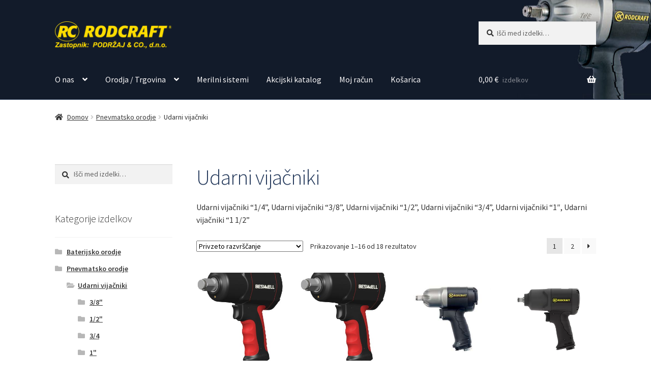

--- FILE ---
content_type: text/html; charset=UTF-8
request_url: https://www.podrzaj-rodcraft.si/kategorija-izdelka/pnevmatsko-orodje/udarni-vijacniki/
body_size: 29561
content:
<!doctype html>
<html lang="sl-SI">
<head>
<meta charset="UTF-8">
<meta name="viewport" content="width=device-width, initial-scale=1">
<link rel="profile" href="http://gmpg.org/xfn/11">
<link rel="pingback" href="https://www.podrzaj-rodcraft.si/nova/xmlrpc.php">

<title>Udarni vijačniki &#8211; podrzaj-rodcraft</title>
<meta name='robots' content='max-image-preview:large' />
	<style>img:is([sizes="auto" i], [sizes^="auto," i]) { contain-intrinsic-size: 3000px 1500px }</style>
	<link rel='dns-prefetch' href='//www.googletagmanager.com' />
<link rel='dns-prefetch' href='//www.google.com' />
<link rel='dns-prefetch' href='//fonts.googleapis.com' />
<link rel="alternate" type="application/rss+xml" title="podrzaj-rodcraft &raquo; Vir" href="https://www.podrzaj-rodcraft.si/feed/" />
<link rel="alternate" type="application/rss+xml" title="podrzaj-rodcraft &raquo; Vir komentarjev" href="https://www.podrzaj-rodcraft.si/comments/feed/" />
<link rel="alternate" type="application/rss+xml" title="podrzaj-rodcraft &raquo; Udarni vijačniki Kategorija Vir" href="https://www.podrzaj-rodcraft.si/kategorija-izdelka/pnevmatsko-orodje/udarni-vijacniki/feed/" />
<script>
window._wpemojiSettings = {"baseUrl":"https:\/\/s.w.org\/images\/core\/emoji\/16.0.1\/72x72\/","ext":".png","svgUrl":"https:\/\/s.w.org\/images\/core\/emoji\/16.0.1\/svg\/","svgExt":".svg","source":{"concatemoji":"https:\/\/www.podrzaj-rodcraft.si\/nova\/wp-includes\/js\/wp-emoji-release.min.js?ver=6.8.3"}};
/*! This file is auto-generated */
!function(s,n){var o,i,e;function c(e){try{var t={supportTests:e,timestamp:(new Date).valueOf()};sessionStorage.setItem(o,JSON.stringify(t))}catch(e){}}function p(e,t,n){e.clearRect(0,0,e.canvas.width,e.canvas.height),e.fillText(t,0,0);var t=new Uint32Array(e.getImageData(0,0,e.canvas.width,e.canvas.height).data),a=(e.clearRect(0,0,e.canvas.width,e.canvas.height),e.fillText(n,0,0),new Uint32Array(e.getImageData(0,0,e.canvas.width,e.canvas.height).data));return t.every(function(e,t){return e===a[t]})}function u(e,t){e.clearRect(0,0,e.canvas.width,e.canvas.height),e.fillText(t,0,0);for(var n=e.getImageData(16,16,1,1),a=0;a<n.data.length;a++)if(0!==n.data[a])return!1;return!0}function f(e,t,n,a){switch(t){case"flag":return n(e,"\ud83c\udff3\ufe0f\u200d\u26a7\ufe0f","\ud83c\udff3\ufe0f\u200b\u26a7\ufe0f")?!1:!n(e,"\ud83c\udde8\ud83c\uddf6","\ud83c\udde8\u200b\ud83c\uddf6")&&!n(e,"\ud83c\udff4\udb40\udc67\udb40\udc62\udb40\udc65\udb40\udc6e\udb40\udc67\udb40\udc7f","\ud83c\udff4\u200b\udb40\udc67\u200b\udb40\udc62\u200b\udb40\udc65\u200b\udb40\udc6e\u200b\udb40\udc67\u200b\udb40\udc7f");case"emoji":return!a(e,"\ud83e\udedf")}return!1}function g(e,t,n,a){var r="undefined"!=typeof WorkerGlobalScope&&self instanceof WorkerGlobalScope?new OffscreenCanvas(300,150):s.createElement("canvas"),o=r.getContext("2d",{willReadFrequently:!0}),i=(o.textBaseline="top",o.font="600 32px Arial",{});return e.forEach(function(e){i[e]=t(o,e,n,a)}),i}function t(e){var t=s.createElement("script");t.src=e,t.defer=!0,s.head.appendChild(t)}"undefined"!=typeof Promise&&(o="wpEmojiSettingsSupports",i=["flag","emoji"],n.supports={everything:!0,everythingExceptFlag:!0},e=new Promise(function(e){s.addEventListener("DOMContentLoaded",e,{once:!0})}),new Promise(function(t){var n=function(){try{var e=JSON.parse(sessionStorage.getItem(o));if("object"==typeof e&&"number"==typeof e.timestamp&&(new Date).valueOf()<e.timestamp+604800&&"object"==typeof e.supportTests)return e.supportTests}catch(e){}return null}();if(!n){if("undefined"!=typeof Worker&&"undefined"!=typeof OffscreenCanvas&&"undefined"!=typeof URL&&URL.createObjectURL&&"undefined"!=typeof Blob)try{var e="postMessage("+g.toString()+"("+[JSON.stringify(i),f.toString(),p.toString(),u.toString()].join(",")+"));",a=new Blob([e],{type:"text/javascript"}),r=new Worker(URL.createObjectURL(a),{name:"wpTestEmojiSupports"});return void(r.onmessage=function(e){c(n=e.data),r.terminate(),t(n)})}catch(e){}c(n=g(i,f,p,u))}t(n)}).then(function(e){for(var t in e)n.supports[t]=e[t],n.supports.everything=n.supports.everything&&n.supports[t],"flag"!==t&&(n.supports.everythingExceptFlag=n.supports.everythingExceptFlag&&n.supports[t]);n.supports.everythingExceptFlag=n.supports.everythingExceptFlag&&!n.supports.flag,n.DOMReady=!1,n.readyCallback=function(){n.DOMReady=!0}}).then(function(){return e}).then(function(){var e;n.supports.everything||(n.readyCallback(),(e=n.source||{}).concatemoji?t(e.concatemoji):e.wpemoji&&e.twemoji&&(t(e.twemoji),t(e.wpemoji)))}))}((window,document),window._wpemojiSettings);
</script>
<style id='wp-emoji-styles-inline-css'>

	img.wp-smiley, img.emoji {
		display: inline !important;
		border: none !important;
		box-shadow: none !important;
		height: 1em !important;
		width: 1em !important;
		margin: 0 0.07em !important;
		vertical-align: -0.1em !important;
		background: none !important;
		padding: 0 !important;
	}
</style>
<link rel='stylesheet' id='wp-block-library-css' href='https://www.podrzaj-rodcraft.si/nova/wp-includes/css/dist/block-library/style.min.css?ver=6.8.3' media='all' />
<style id='wp-block-library-theme-inline-css'>
.wp-block-audio :where(figcaption){color:#555;font-size:13px;text-align:center}.is-dark-theme .wp-block-audio :where(figcaption){color:#ffffffa6}.wp-block-audio{margin:0 0 1em}.wp-block-code{border:1px solid #ccc;border-radius:4px;font-family:Menlo,Consolas,monaco,monospace;padding:.8em 1em}.wp-block-embed :where(figcaption){color:#555;font-size:13px;text-align:center}.is-dark-theme .wp-block-embed :where(figcaption){color:#ffffffa6}.wp-block-embed{margin:0 0 1em}.blocks-gallery-caption{color:#555;font-size:13px;text-align:center}.is-dark-theme .blocks-gallery-caption{color:#ffffffa6}:root :where(.wp-block-image figcaption){color:#555;font-size:13px;text-align:center}.is-dark-theme :root :where(.wp-block-image figcaption){color:#ffffffa6}.wp-block-image{margin:0 0 1em}.wp-block-pullquote{border-bottom:4px solid;border-top:4px solid;color:currentColor;margin-bottom:1.75em}.wp-block-pullquote cite,.wp-block-pullquote footer,.wp-block-pullquote__citation{color:currentColor;font-size:.8125em;font-style:normal;text-transform:uppercase}.wp-block-quote{border-left:.25em solid;margin:0 0 1.75em;padding-left:1em}.wp-block-quote cite,.wp-block-quote footer{color:currentColor;font-size:.8125em;font-style:normal;position:relative}.wp-block-quote:where(.has-text-align-right){border-left:none;border-right:.25em solid;padding-left:0;padding-right:1em}.wp-block-quote:where(.has-text-align-center){border:none;padding-left:0}.wp-block-quote.is-large,.wp-block-quote.is-style-large,.wp-block-quote:where(.is-style-plain){border:none}.wp-block-search .wp-block-search__label{font-weight:700}.wp-block-search__button{border:1px solid #ccc;padding:.375em .625em}:where(.wp-block-group.has-background){padding:1.25em 2.375em}.wp-block-separator.has-css-opacity{opacity:.4}.wp-block-separator{border:none;border-bottom:2px solid;margin-left:auto;margin-right:auto}.wp-block-separator.has-alpha-channel-opacity{opacity:1}.wp-block-separator:not(.is-style-wide):not(.is-style-dots){width:100px}.wp-block-separator.has-background:not(.is-style-dots){border-bottom:none;height:1px}.wp-block-separator.has-background:not(.is-style-wide):not(.is-style-dots){height:2px}.wp-block-table{margin:0 0 1em}.wp-block-table td,.wp-block-table th{word-break:normal}.wp-block-table :where(figcaption){color:#555;font-size:13px;text-align:center}.is-dark-theme .wp-block-table :where(figcaption){color:#ffffffa6}.wp-block-video :where(figcaption){color:#555;font-size:13px;text-align:center}.is-dark-theme .wp-block-video :where(figcaption){color:#ffffffa6}.wp-block-video{margin:0 0 1em}:root :where(.wp-block-template-part.has-background){margin-bottom:0;margin-top:0;padding:1.25em 2.375em}
</style>
<style id='classic-theme-styles-inline-css'>
/*! This file is auto-generated */
.wp-block-button__link{color:#fff;background-color:#32373c;border-radius:9999px;box-shadow:none;text-decoration:none;padding:calc(.667em + 2px) calc(1.333em + 2px);font-size:1.125em}.wp-block-file__button{background:#32373c;color:#fff;text-decoration:none}
</style>
<link rel='stylesheet' id='storefront-gutenberg-blocks-css' href='https://www.podrzaj-rodcraft.si/nova/wp-content/themes/storefront/assets/css/base/gutenberg-blocks.css?ver=4.6.1' media='all' />
<style id='storefront-gutenberg-blocks-inline-css'>

				.wp-block-button__link:not(.has-text-color) {
					color: #ffffff;
				}

				.wp-block-button__link:not(.has-text-color):hover,
				.wp-block-button__link:not(.has-text-color):focus,
				.wp-block-button__link:not(.has-text-color):active {
					color: #ffffff;
				}

				.wp-block-button__link:not(.has-background) {
					background-color: #213554;
				}

				.wp-block-button__link:not(.has-background):hover,
				.wp-block-button__link:not(.has-background):focus,
				.wp-block-button__link:not(.has-background):active {
					border-color: #081c3b;
					background-color: #081c3b;
				}

				.wc-block-grid__products .wc-block-grid__product .wp-block-button__link {
					background-color: #213554;
					border-color: #213554;
					color: #ffffff;
				}

				.wp-block-quote footer,
				.wp-block-quote cite,
				.wp-block-quote__citation {
					color: #333333;
				}

				.wp-block-pullquote cite,
				.wp-block-pullquote footer,
				.wp-block-pullquote__citation {
					color: #333333;
				}

				.wp-block-image figcaption {
					color: #333333;
				}

				.wp-block-separator.is-style-dots::before {
					color: #24395b;
				}

				.wp-block-file a.wp-block-file__button {
					color: #ffffff;
					background-color: #213554;
					border-color: #213554;
				}

				.wp-block-file a.wp-block-file__button:hover,
				.wp-block-file a.wp-block-file__button:focus,
				.wp-block-file a.wp-block-file__button:active {
					color: #ffffff;
					background-color: #081c3b;
				}

				.wp-block-code,
				.wp-block-preformatted pre {
					color: #333333;
				}

				.wp-block-table:not( .has-background ):not( .is-style-stripes ) tbody tr:nth-child(2n) td {
					background-color: #fdfdfd;
				}

				.wp-block-cover .wp-block-cover__inner-container h1:not(.has-text-color),
				.wp-block-cover .wp-block-cover__inner-container h2:not(.has-text-color),
				.wp-block-cover .wp-block-cover__inner-container h3:not(.has-text-color),
				.wp-block-cover .wp-block-cover__inner-container h4:not(.has-text-color),
				.wp-block-cover .wp-block-cover__inner-container h5:not(.has-text-color),
				.wp-block-cover .wp-block-cover__inner-container h6:not(.has-text-color) {
					color: #000000;
				}

				.wc-block-components-price-slider__range-input-progress,
				.rtl .wc-block-components-price-slider__range-input-progress {
					--range-color: #24395b;
				}

				/* Target only IE11 */
				@media all and (-ms-high-contrast: none), (-ms-high-contrast: active) {
					.wc-block-components-price-slider__range-input-progress {
						background: #24395b;
					}
				}

				.wc-block-components-button:not(.is-link) {
					background-color: #213554;
					color: #ffffff;
				}

				.wc-block-components-button:not(.is-link):hover,
				.wc-block-components-button:not(.is-link):focus,
				.wc-block-components-button:not(.is-link):active {
					background-color: #081c3b;
					color: #ffffff;
				}

				.wc-block-components-button:not(.is-link):disabled {
					background-color: #213554;
					color: #ffffff;
				}

				.wc-block-cart__submit-container {
					background-color: #ffffff;
				}

				.wc-block-cart__submit-container::before {
					color: rgba(220,220,220,0.5);
				}

				.wc-block-components-order-summary-item__quantity {
					background-color: #ffffff;
					border-color: #333333;
					box-shadow: 0 0 0 2px #ffffff;
					color: #333333;
				}
			
</style>
<style id='global-styles-inline-css'>
:root{--wp--preset--aspect-ratio--square: 1;--wp--preset--aspect-ratio--4-3: 4/3;--wp--preset--aspect-ratio--3-4: 3/4;--wp--preset--aspect-ratio--3-2: 3/2;--wp--preset--aspect-ratio--2-3: 2/3;--wp--preset--aspect-ratio--16-9: 16/9;--wp--preset--aspect-ratio--9-16: 9/16;--wp--preset--color--black: #000000;--wp--preset--color--cyan-bluish-gray: #abb8c3;--wp--preset--color--white: #ffffff;--wp--preset--color--pale-pink: #f78da7;--wp--preset--color--vivid-red: #cf2e2e;--wp--preset--color--luminous-vivid-orange: #ff6900;--wp--preset--color--luminous-vivid-amber: #fcb900;--wp--preset--color--light-green-cyan: #7bdcb5;--wp--preset--color--vivid-green-cyan: #00d084;--wp--preset--color--pale-cyan-blue: #8ed1fc;--wp--preset--color--vivid-cyan-blue: #0693e3;--wp--preset--color--vivid-purple: #9b51e0;--wp--preset--gradient--vivid-cyan-blue-to-vivid-purple: linear-gradient(135deg,rgba(6,147,227,1) 0%,rgb(155,81,224) 100%);--wp--preset--gradient--light-green-cyan-to-vivid-green-cyan: linear-gradient(135deg,rgb(122,220,180) 0%,rgb(0,208,130) 100%);--wp--preset--gradient--luminous-vivid-amber-to-luminous-vivid-orange: linear-gradient(135deg,rgba(252,185,0,1) 0%,rgba(255,105,0,1) 100%);--wp--preset--gradient--luminous-vivid-orange-to-vivid-red: linear-gradient(135deg,rgba(255,105,0,1) 0%,rgb(207,46,46) 100%);--wp--preset--gradient--very-light-gray-to-cyan-bluish-gray: linear-gradient(135deg,rgb(238,238,238) 0%,rgb(169,184,195) 100%);--wp--preset--gradient--cool-to-warm-spectrum: linear-gradient(135deg,rgb(74,234,220) 0%,rgb(151,120,209) 20%,rgb(207,42,186) 40%,rgb(238,44,130) 60%,rgb(251,105,98) 80%,rgb(254,248,76) 100%);--wp--preset--gradient--blush-light-purple: linear-gradient(135deg,rgb(255,206,236) 0%,rgb(152,150,240) 100%);--wp--preset--gradient--blush-bordeaux: linear-gradient(135deg,rgb(254,205,165) 0%,rgb(254,45,45) 50%,rgb(107,0,62) 100%);--wp--preset--gradient--luminous-dusk: linear-gradient(135deg,rgb(255,203,112) 0%,rgb(199,81,192) 50%,rgb(65,88,208) 100%);--wp--preset--gradient--pale-ocean: linear-gradient(135deg,rgb(255,245,203) 0%,rgb(182,227,212) 50%,rgb(51,167,181) 100%);--wp--preset--gradient--electric-grass: linear-gradient(135deg,rgb(202,248,128) 0%,rgb(113,206,126) 100%);--wp--preset--gradient--midnight: linear-gradient(135deg,rgb(2,3,129) 0%,rgb(40,116,252) 100%);--wp--preset--font-size--small: 14px;--wp--preset--font-size--medium: 23px;--wp--preset--font-size--large: 26px;--wp--preset--font-size--x-large: 42px;--wp--preset--font-size--normal: 16px;--wp--preset--font-size--huge: 37px;--wp--preset--spacing--20: 0.44rem;--wp--preset--spacing--30: 0.67rem;--wp--preset--spacing--40: 1rem;--wp--preset--spacing--50: 1.5rem;--wp--preset--spacing--60: 2.25rem;--wp--preset--spacing--70: 3.38rem;--wp--preset--spacing--80: 5.06rem;--wp--preset--shadow--natural: 6px 6px 9px rgba(0, 0, 0, 0.2);--wp--preset--shadow--deep: 12px 12px 50px rgba(0, 0, 0, 0.4);--wp--preset--shadow--sharp: 6px 6px 0px rgba(0, 0, 0, 0.2);--wp--preset--shadow--outlined: 6px 6px 0px -3px rgba(255, 255, 255, 1), 6px 6px rgba(0, 0, 0, 1);--wp--preset--shadow--crisp: 6px 6px 0px rgba(0, 0, 0, 1);}:root :where(.is-layout-flow) > :first-child{margin-block-start: 0;}:root :where(.is-layout-flow) > :last-child{margin-block-end: 0;}:root :where(.is-layout-flow) > *{margin-block-start: 24px;margin-block-end: 0;}:root :where(.is-layout-constrained) > :first-child{margin-block-start: 0;}:root :where(.is-layout-constrained) > :last-child{margin-block-end: 0;}:root :where(.is-layout-constrained) > *{margin-block-start: 24px;margin-block-end: 0;}:root :where(.is-layout-flex){gap: 24px;}:root :where(.is-layout-grid){gap: 24px;}body .is-layout-flex{display: flex;}.is-layout-flex{flex-wrap: wrap;align-items: center;}.is-layout-flex > :is(*, div){margin: 0;}body .is-layout-grid{display: grid;}.is-layout-grid > :is(*, div){margin: 0;}.has-black-color{color: var(--wp--preset--color--black) !important;}.has-cyan-bluish-gray-color{color: var(--wp--preset--color--cyan-bluish-gray) !important;}.has-white-color{color: var(--wp--preset--color--white) !important;}.has-pale-pink-color{color: var(--wp--preset--color--pale-pink) !important;}.has-vivid-red-color{color: var(--wp--preset--color--vivid-red) !important;}.has-luminous-vivid-orange-color{color: var(--wp--preset--color--luminous-vivid-orange) !important;}.has-luminous-vivid-amber-color{color: var(--wp--preset--color--luminous-vivid-amber) !important;}.has-light-green-cyan-color{color: var(--wp--preset--color--light-green-cyan) !important;}.has-vivid-green-cyan-color{color: var(--wp--preset--color--vivid-green-cyan) !important;}.has-pale-cyan-blue-color{color: var(--wp--preset--color--pale-cyan-blue) !important;}.has-vivid-cyan-blue-color{color: var(--wp--preset--color--vivid-cyan-blue) !important;}.has-vivid-purple-color{color: var(--wp--preset--color--vivid-purple) !important;}.has-black-background-color{background-color: var(--wp--preset--color--black) !important;}.has-cyan-bluish-gray-background-color{background-color: var(--wp--preset--color--cyan-bluish-gray) !important;}.has-white-background-color{background-color: var(--wp--preset--color--white) !important;}.has-pale-pink-background-color{background-color: var(--wp--preset--color--pale-pink) !important;}.has-vivid-red-background-color{background-color: var(--wp--preset--color--vivid-red) !important;}.has-luminous-vivid-orange-background-color{background-color: var(--wp--preset--color--luminous-vivid-orange) !important;}.has-luminous-vivid-amber-background-color{background-color: var(--wp--preset--color--luminous-vivid-amber) !important;}.has-light-green-cyan-background-color{background-color: var(--wp--preset--color--light-green-cyan) !important;}.has-vivid-green-cyan-background-color{background-color: var(--wp--preset--color--vivid-green-cyan) !important;}.has-pale-cyan-blue-background-color{background-color: var(--wp--preset--color--pale-cyan-blue) !important;}.has-vivid-cyan-blue-background-color{background-color: var(--wp--preset--color--vivid-cyan-blue) !important;}.has-vivid-purple-background-color{background-color: var(--wp--preset--color--vivid-purple) !important;}.has-black-border-color{border-color: var(--wp--preset--color--black) !important;}.has-cyan-bluish-gray-border-color{border-color: var(--wp--preset--color--cyan-bluish-gray) !important;}.has-white-border-color{border-color: var(--wp--preset--color--white) !important;}.has-pale-pink-border-color{border-color: var(--wp--preset--color--pale-pink) !important;}.has-vivid-red-border-color{border-color: var(--wp--preset--color--vivid-red) !important;}.has-luminous-vivid-orange-border-color{border-color: var(--wp--preset--color--luminous-vivid-orange) !important;}.has-luminous-vivid-amber-border-color{border-color: var(--wp--preset--color--luminous-vivid-amber) !important;}.has-light-green-cyan-border-color{border-color: var(--wp--preset--color--light-green-cyan) !important;}.has-vivid-green-cyan-border-color{border-color: var(--wp--preset--color--vivid-green-cyan) !important;}.has-pale-cyan-blue-border-color{border-color: var(--wp--preset--color--pale-cyan-blue) !important;}.has-vivid-cyan-blue-border-color{border-color: var(--wp--preset--color--vivid-cyan-blue) !important;}.has-vivid-purple-border-color{border-color: var(--wp--preset--color--vivid-purple) !important;}.has-vivid-cyan-blue-to-vivid-purple-gradient-background{background: var(--wp--preset--gradient--vivid-cyan-blue-to-vivid-purple) !important;}.has-light-green-cyan-to-vivid-green-cyan-gradient-background{background: var(--wp--preset--gradient--light-green-cyan-to-vivid-green-cyan) !important;}.has-luminous-vivid-amber-to-luminous-vivid-orange-gradient-background{background: var(--wp--preset--gradient--luminous-vivid-amber-to-luminous-vivid-orange) !important;}.has-luminous-vivid-orange-to-vivid-red-gradient-background{background: var(--wp--preset--gradient--luminous-vivid-orange-to-vivid-red) !important;}.has-very-light-gray-to-cyan-bluish-gray-gradient-background{background: var(--wp--preset--gradient--very-light-gray-to-cyan-bluish-gray) !important;}.has-cool-to-warm-spectrum-gradient-background{background: var(--wp--preset--gradient--cool-to-warm-spectrum) !important;}.has-blush-light-purple-gradient-background{background: var(--wp--preset--gradient--blush-light-purple) !important;}.has-blush-bordeaux-gradient-background{background: var(--wp--preset--gradient--blush-bordeaux) !important;}.has-luminous-dusk-gradient-background{background: var(--wp--preset--gradient--luminous-dusk) !important;}.has-pale-ocean-gradient-background{background: var(--wp--preset--gradient--pale-ocean) !important;}.has-electric-grass-gradient-background{background: var(--wp--preset--gradient--electric-grass) !important;}.has-midnight-gradient-background{background: var(--wp--preset--gradient--midnight) !important;}.has-small-font-size{font-size: var(--wp--preset--font-size--small) !important;}.has-medium-font-size{font-size: var(--wp--preset--font-size--medium) !important;}.has-large-font-size{font-size: var(--wp--preset--font-size--large) !important;}.has-x-large-font-size{font-size: var(--wp--preset--font-size--x-large) !important;}
:root :where(.wp-block-pullquote){font-size: 1.5em;line-height: 1.6;}
</style>
<link rel='stylesheet' id='contact-form-7-css' href='https://www.podrzaj-rodcraft.si/nova/wp-content/plugins/contact-form-7/includes/css/styles.css?ver=6.0.6' media='all' />
<link rel='stylesheet' id='gdpr-css' href='https://www.podrzaj-rodcraft.si/nova/wp-content/plugins/gdpr/dist/css/public.css?ver=2.1.2' media='all' />
<style id='responsive-menu-inline-css'>
/** This file is major component of this plugin so please don't try to edit here. */
#rmp_menu_trigger-1254 {
  width: 55px;
  height: 55px;
  position: fixed;
  top: 15px;
  border-radius: 5px;
  display: none;
  text-decoration: none;
  right: 5%;
  background: #000000;
  transition: transform 0.5s, background-color 0.5s;
}
#rmp_menu_trigger-1254:hover, #rmp_menu_trigger-1254:focus {
  background: #000000;
  text-decoration: unset;
}
#rmp_menu_trigger-1254.is-active {
  background: #000000;
}
#rmp_menu_trigger-1254 .rmp-trigger-box {
  width: 25px;
  color: #ffffff;
}
#rmp_menu_trigger-1254 .rmp-trigger-icon-active, #rmp_menu_trigger-1254 .rmp-trigger-text-open {
  display: none;
}
#rmp_menu_trigger-1254.is-active .rmp-trigger-icon-active, #rmp_menu_trigger-1254.is-active .rmp-trigger-text-open {
  display: inline;
}
#rmp_menu_trigger-1254.is-active .rmp-trigger-icon-inactive, #rmp_menu_trigger-1254.is-active .rmp-trigger-text {
  display: none;
}
#rmp_menu_trigger-1254 .rmp-trigger-label {
  color: #ffffff;
  pointer-events: none;
  line-height: 13px;
  font-family: inherit;
  font-size: 14px;
  display: inline;
  text-transform: inherit;
}
#rmp_menu_trigger-1254 .rmp-trigger-label.rmp-trigger-label-top {
  display: block;
  margin-bottom: 12px;
}
#rmp_menu_trigger-1254 .rmp-trigger-label.rmp-trigger-label-bottom {
  display: block;
  margin-top: 12px;
}
#rmp_menu_trigger-1254 .responsive-menu-pro-inner {
  display: block;
}
#rmp_menu_trigger-1254 .rmp-trigger-icon-inactive .rmp-font-icon {
  color: #ffffff;
}
#rmp_menu_trigger-1254 .responsive-menu-pro-inner, #rmp_menu_trigger-1254 .responsive-menu-pro-inner::before, #rmp_menu_trigger-1254 .responsive-menu-pro-inner::after {
  width: 25px;
  height: 3px;
  background-color: #ffffff;
  border-radius: 4px;
  position: absolute;
}
#rmp_menu_trigger-1254 .rmp-trigger-icon-active .rmp-font-icon {
  color: #ffffff;
}
#rmp_menu_trigger-1254.is-active .responsive-menu-pro-inner, #rmp_menu_trigger-1254.is-active .responsive-menu-pro-inner::before, #rmp_menu_trigger-1254.is-active .responsive-menu-pro-inner::after {
  background-color: #ffffff;
}
#rmp_menu_trigger-1254:hover .rmp-trigger-icon-inactive .rmp-font-icon {
  color: #ffffff;
}
#rmp_menu_trigger-1254:not(.is-active):hover .responsive-menu-pro-inner, #rmp_menu_trigger-1254:not(.is-active):hover .responsive-menu-pro-inner::before, #rmp_menu_trigger-1254:not(.is-active):hover .responsive-menu-pro-inner::after {
  background-color: #ffffff;
}
#rmp_menu_trigger-1254 .responsive-menu-pro-inner::before {
  top: 10px;
}
#rmp_menu_trigger-1254 .responsive-menu-pro-inner::after {
  bottom: 10px;
}
#rmp_menu_trigger-1254.is-active .responsive-menu-pro-inner::after {
  bottom: 0;
}
/* Hamburger menu styling */
@media screen and (max-width: 1024px) {
  /** Menu Title Style */
  /** Menu Additional Content Style */
  #nav-menu, nav {
    display: none !important;
  }
  #rmp_menu_trigger-1254 {
    display: block;
  }
  #rmp-container-1254 {
    position: fixed;
    top: 0;
    margin: 0;
    transition: transform 0.5s;
    overflow: auto;
    display: block;
    width: 75%;
    background-color: #212121;
    background-image: url("");
    height: 100%;
    left: 0;
    padding-top: 0px;
    padding-left: 0px;
    padding-bottom: 0px;
    padding-right: 0px;
  }
  #rmp-menu-wrap-1254 {
    padding-top: 0px;
    padding-left: 0px;
    padding-bottom: 0px;
    padding-right: 0px;
    background-color: #212121;
  }
  #rmp-menu-wrap-1254 .rmp-menu, #rmp-menu-wrap-1254 .rmp-submenu {
    width: 100%;
    box-sizing: border-box;
    margin: 0;
    padding: 0;
  }
  #rmp-menu-wrap-1254 .rmp-submenu-depth-1 .rmp-menu-item-link {
    padding-left: 10%;
  }
  #rmp-menu-wrap-1254 .rmp-submenu-depth-2 .rmp-menu-item-link {
    padding-left: 15%;
  }
  #rmp-menu-wrap-1254 .rmp-submenu-depth-3 .rmp-menu-item-link {
    padding-left: 20%;
  }
  #rmp-menu-wrap-1254 .rmp-submenu-depth-4 .rmp-menu-item-link {
    padding-left: 25%;
  }
  #rmp-menu-wrap-1254 .rmp-submenu.rmp-submenu-open {
    display: block;
  }
  #rmp-menu-wrap-1254 .rmp-menu-item {
    width: 100%;
    list-style: none;
    margin: 0;
  }
  #rmp-menu-wrap-1254 .rmp-menu-item-link {
    height: 40px;
    line-height: 40px;
    font-size: 13px;
    border-bottom: 1px solid #212121;
    font-family: inherit;
    color: #ffffff;
    text-align: left;
    background-color: #212121;
    font-weight: normal;
    letter-spacing: 0px;
    display: block;
    box-sizing: border-box;
    width: 100%;
    text-decoration: none;
    position: relative;
    overflow: hidden;
    transition: background-color 0.5s, border-color 0.5s, 0.5s;
    word-wrap: break-word;
    height: auto;
    padding: 0 5%;
    padding-right: 50px;
  }
  #rmp-menu-wrap-1254 .rmp-menu-item-link:after, #rmp-menu-wrap-1254 .rmp-menu-item-link:before {
    display: none;
  }
  #rmp-menu-wrap-1254 .rmp-menu-item-link:hover, #rmp-menu-wrap-1254 .rmp-menu-item-link:focus {
    color: #ffffff;
    border-color: #212121;
    background-color: #3f3f3f;
  }
  #rmp-menu-wrap-1254 .rmp-menu-item-link:focus {
    outline: none;
    border-color: unset;
    box-shadow: unset;
  }
  #rmp-menu-wrap-1254 .rmp-menu-item-link .rmp-font-icon {
    height: 40px;
    line-height: 40px;
    margin-right: 10px;
    font-size: 13px;
  }
  #rmp-menu-wrap-1254 .rmp-menu-current-item .rmp-menu-item-link {
    color: #ffffff;
    border-color: #212121;
    background-color: #212121;
  }
  #rmp-menu-wrap-1254 .rmp-menu-current-item .rmp-menu-item-link:hover, #rmp-menu-wrap-1254 .rmp-menu-current-item .rmp-menu-item-link:focus {
    color: #ffffff;
    border-color: #3f3f3f;
    background-color: #3f3f3f;
  }
  #rmp-menu-wrap-1254 .rmp-menu-subarrow {
    position: absolute;
    top: 0;
    bottom: 0;
    text-align: center;
    overflow: hidden;
    background-size: cover;
    overflow: hidden;
    right: 0;
    border-left-style: solid;
    border-left-color: #212121;
    border-left-width: 1px;
    height: 40px;
    width: 40px;
    color: #ffffff;
    background-color: #212121;
  }
  #rmp-menu-wrap-1254 .rmp-menu-subarrow svg {
    fill: #ffffff;
  }
  #rmp-menu-wrap-1254 .rmp-menu-subarrow:hover {
    color: #ffffff;
    border-color: #3f3f3f;
    background-color: #3f3f3f;
  }
  #rmp-menu-wrap-1254 .rmp-menu-subarrow:hover svg {
    fill: #ffffff;
  }
  #rmp-menu-wrap-1254 .rmp-menu-subarrow .rmp-font-icon {
    margin-right: unset;
  }
  #rmp-menu-wrap-1254 .rmp-menu-subarrow * {
    vertical-align: middle;
    line-height: 40px;
  }
  #rmp-menu-wrap-1254 .rmp-menu-subarrow-active {
    display: block;
    background-size: cover;
    color: #ffffff;
    border-color: #212121;
    background-color: #212121;
  }
  #rmp-menu-wrap-1254 .rmp-menu-subarrow-active svg {
    fill: #ffffff;
  }
  #rmp-menu-wrap-1254 .rmp-menu-subarrow-active:hover {
    color: #ffffff;
    border-color: #3f3f3f;
    background-color: #3f3f3f;
  }
  #rmp-menu-wrap-1254 .rmp-menu-subarrow-active:hover svg {
    fill: #ffffff;
  }
  #rmp-menu-wrap-1254 .rmp-submenu {
    display: none;
  }
  #rmp-menu-wrap-1254 .rmp-submenu .rmp-menu-item-link {
    height: 40px;
    line-height: 40px;
    letter-spacing: 0px;
    font-size: 13px;
    border-bottom: 1px solid #212121;
    font-family: inherit;
    font-weight: normal;
    color: #ffffff;
    text-align: left;
    background-color: #212121;
  }
  #rmp-menu-wrap-1254 .rmp-submenu .rmp-menu-item-link:hover, #rmp-menu-wrap-1254 .rmp-submenu .rmp-menu-item-link:focus {
    color: #ffffff;
    border-color: #212121;
    background-color: #3f3f3f;
  }
  #rmp-menu-wrap-1254 .rmp-submenu .rmp-menu-current-item .rmp-menu-item-link {
    color: #ffffff;
    border-color: #212121;
    background-color: #212121;
  }
  #rmp-menu-wrap-1254 .rmp-submenu .rmp-menu-current-item .rmp-menu-item-link:hover, #rmp-menu-wrap-1254 .rmp-submenu .rmp-menu-current-item .rmp-menu-item-link:focus {
    color: #ffffff;
    border-color: #3f3f3f;
    background-color: #3f3f3f;
  }
  #rmp-menu-wrap-1254 .rmp-submenu .rmp-menu-subarrow {
    right: 0;
    border-right: unset;
    border-left-style: solid;
    border-left-color: #212121;
    border-left-width: 1px;
    height: 40px;
    line-height: 40px;
    width: 40px;
    color: #ffffff;
    background-color: #212121;
  }
  #rmp-menu-wrap-1254 .rmp-submenu .rmp-menu-subarrow:hover {
    color: #ffffff;
    border-color: #3f3f3f;
    background-color: #3f3f3f;
  }
  #rmp-menu-wrap-1254 .rmp-submenu .rmp-menu-subarrow-active {
    color: #ffffff;
    border-color: #212121;
    background-color: #212121;
  }
  #rmp-menu-wrap-1254 .rmp-submenu .rmp-menu-subarrow-active:hover {
    color: #ffffff;
    border-color: #3f3f3f;
    background-color: #3f3f3f;
  }
  #rmp-menu-wrap-1254 .rmp-menu-item-description {
    margin: 0;
    padding: 5px 5%;
    opacity: 0.8;
    color: #ffffff;
  }
  #rmp-search-box-1254 {
    display: block;
    padding-top: 0px;
    padding-left: 5%;
    padding-bottom: 0px;
    padding-right: 5%;
  }
  #rmp-search-box-1254 .rmp-search-form {
    margin: 0;
  }
  #rmp-search-box-1254 .rmp-search-box {
    background: #ffffff;
    border: 1px solid #dadada;
    color: #333333;
    width: 100%;
    padding: 0 5%;
    border-radius: 30px;
    height: 45px;
    -webkit-appearance: none;
  }
  #rmp-search-box-1254 .rmp-search-box::placeholder {
    color: #c7c7cd;
  }
  #rmp-search-box-1254 .rmp-search-box:focus {
    background-color: #ffffff;
    outline: 2px solid #dadada;
    color: #333333;
  }
  #rmp-menu-title-1254 {
    background-color: #212121;
    color: #ffffff;
    text-align: left;
    font-size: 13px;
    padding-top: 10%;
    padding-left: 5%;
    padding-bottom: 0%;
    padding-right: 5%;
    font-weight: 400;
    transition: background-color 0.5s, border-color 0.5s, color 0.5s;
  }
  #rmp-menu-title-1254:hover {
    background-color: #212121;
    color: #ffffff;
  }
  #rmp-menu-title-1254 > .rmp-menu-title-link {
    color: #ffffff;
    width: 100%;
    background-color: unset;
    text-decoration: none;
  }
  #rmp-menu-title-1254 > .rmp-menu-title-link:hover {
    color: #ffffff;
  }
  #rmp-menu-title-1254 .rmp-font-icon {
    font-size: 13px;
  }
  #rmp-menu-additional-content-1254 {
    padding-top: 0px;
    padding-left: 5%;
    padding-bottom: 0px;
    padding-right: 5%;
    color: #ffffff;
    text-align: center;
    font-size: 16px;
  }
}
/**
This file contents common styling of menus.
*/
.rmp-container {
  display: none;
  visibility: visible;
  padding: 0px 0px 0px 0px;
  z-index: 99998;
  transition: all 0.3s;
  /** Scrolling bar in menu setting box **/
}
.rmp-container.rmp-fade-top, .rmp-container.rmp-fade-left, .rmp-container.rmp-fade-right, .rmp-container.rmp-fade-bottom {
  display: none;
}
.rmp-container.rmp-slide-left, .rmp-container.rmp-push-left {
  transform: translateX(-100%);
  -ms-transform: translateX(-100%);
  -webkit-transform: translateX(-100%);
  -moz-transform: translateX(-100%);
}
.rmp-container.rmp-slide-left.rmp-menu-open, .rmp-container.rmp-push-left.rmp-menu-open {
  transform: translateX(0);
  -ms-transform: translateX(0);
  -webkit-transform: translateX(0);
  -moz-transform: translateX(0);
}
.rmp-container.rmp-slide-right, .rmp-container.rmp-push-right {
  transform: translateX(100%);
  -ms-transform: translateX(100%);
  -webkit-transform: translateX(100%);
  -moz-transform: translateX(100%);
}
.rmp-container.rmp-slide-right.rmp-menu-open, .rmp-container.rmp-push-right.rmp-menu-open {
  transform: translateX(0);
  -ms-transform: translateX(0);
  -webkit-transform: translateX(0);
  -moz-transform: translateX(0);
}
.rmp-container.rmp-slide-top, .rmp-container.rmp-push-top {
  transform: translateY(-100%);
  -ms-transform: translateY(-100%);
  -webkit-transform: translateY(-100%);
  -moz-transform: translateY(-100%);
}
.rmp-container.rmp-slide-top.rmp-menu-open, .rmp-container.rmp-push-top.rmp-menu-open {
  transform: translateY(0);
  -ms-transform: translateY(0);
  -webkit-transform: translateY(0);
  -moz-transform: translateY(0);
}
.rmp-container.rmp-slide-bottom, .rmp-container.rmp-push-bottom {
  transform: translateY(100%);
  -ms-transform: translateY(100%);
  -webkit-transform: translateY(100%);
  -moz-transform: translateY(100%);
}
.rmp-container.rmp-slide-bottom.rmp-menu-open, .rmp-container.rmp-push-bottom.rmp-menu-open {
  transform: translateX(0);
  -ms-transform: translateX(0);
  -webkit-transform: translateX(0);
  -moz-transform: translateX(0);
}
.rmp-container::-webkit-scrollbar {
  width: 0px;
}
.rmp-container ::-webkit-scrollbar-track {
  box-shadow: inset 0 0 5px transparent;
}
.rmp-container ::-webkit-scrollbar-thumb {
  background: transparent;
}
.rmp-container ::-webkit-scrollbar-thumb:hover {
  background: transparent;
}
.rmp-container .rmp-menu-wrap .rmp-menu {
  transition: none;
  border-radius: 0;
  box-shadow: none;
  background: none;
  border: 0;
  bottom: auto;
  box-sizing: border-box;
  clip: auto;
  color: #666;
  display: block;
  float: none;
  font-family: inherit;
  font-size: 14px;
  height: auto;
  left: auto;
  line-height: 1.7;
  list-style-type: none;
  margin: 0;
  min-height: auto;
  max-height: none;
  opacity: 1;
  outline: none;
  overflow: visible;
  padding: 0;
  position: relative;
  pointer-events: auto;
  right: auto;
  text-align: left;
  text-decoration: none;
  text-indent: 0;
  text-transform: none;
  transform: none;
  top: auto;
  visibility: inherit;
  width: auto;
  word-wrap: break-word;
  white-space: normal;
}
.rmp-container .rmp-menu-additional-content {
  display: block;
  word-break: break-word;
}
.rmp-container .rmp-menu-title {
  display: flex;
  flex-direction: column;
}
.rmp-container .rmp-menu-title .rmp-menu-title-image {
  max-width: 100%;
  margin-bottom: 15px;
  display: block;
  margin: auto;
  margin-bottom: 15px;
}
button.rmp_menu_trigger {
  z-index: 999999;
  overflow: hidden;
  outline: none;
  border: 0;
  display: none;
  margin: 0;
  transition: transform 0.5s, background-color 0.5s;
  padding: 0;
}
button.rmp_menu_trigger .responsive-menu-pro-inner::before, button.rmp_menu_trigger .responsive-menu-pro-inner::after {
  content: "";
  display: block;
}
button.rmp_menu_trigger .responsive-menu-pro-inner::before {
  top: 10px;
}
button.rmp_menu_trigger .responsive-menu-pro-inner::after {
  bottom: 10px;
}
button.rmp_menu_trigger .rmp-trigger-box {
  width: 40px;
  display: inline-block;
  position: relative;
  pointer-events: none;
  vertical-align: super;
}
/*  Menu Trigger Boring Animation */
.rmp-menu-trigger-boring .responsive-menu-pro-inner {
  transition-property: none;
}
.rmp-menu-trigger-boring .responsive-menu-pro-inner::after, .rmp-menu-trigger-boring .responsive-menu-pro-inner::before {
  transition-property: none;
}
.rmp-menu-trigger-boring.is-active .responsive-menu-pro-inner {
  transform: rotate(45deg);
}
.rmp-menu-trigger-boring.is-active .responsive-menu-pro-inner:before {
  top: 0;
  opacity: 0;
}
.rmp-menu-trigger-boring.is-active .responsive-menu-pro-inner:after {
  bottom: 0;
  transform: rotate(-90deg);
}

</style>
<link rel='stylesheet' id='dashicons-css' href='https://www.podrzaj-rodcraft.si/nova/wp-includes/css/dashicons.min.css?ver=6.8.3' media='all' />
<style id='dashicons-inline-css'>
[data-font="Dashicons"]:before {font-family: 'Dashicons' !important;content: attr(data-icon) !important;speak: none !important;font-weight: normal !important;font-variant: normal !important;text-transform: none !important;line-height: 1 !important;font-style: normal !important;-webkit-font-smoothing: antialiased !important;-moz-osx-font-smoothing: grayscale !important;}
</style>
<style id='woocommerce-inline-inline-css'>
.woocommerce form .form-row .required { visibility: visible; }
</style>
<link rel='stylesheet' id='yith_ywraq_frontend-css' href='https://www.podrzaj-rodcraft.si/nova/wp-content/plugins/yith-woocommerce-request-a-quote/assets/css/frontend.css?ver=2.41.0' media='all' />
<style id='yith_ywraq_frontend-inline-css'>
.woocommerce .add-request-quote-button.button, .woocommerce .add-request-quote-button-addons.button, .yith-wceop-ywraq-button-wrapper .add-request-quote-button.button, .yith-wceop-ywraq-button-wrapper .add-request-quote-button-addons.button{
    background-color: #0066b4!important;
    color: #ffffff!important;
}
.woocommerce .add-request-quote-button.button:hover,  .woocommerce .add-request-quote-button-addons.button:hover,.yith-wceop-ywraq-button-wrapper .add-request-quote-button.button:hover,  .yith-wceop-ywraq-button-wrapper .add-request-quote-button-addons.button:hover{
    background-color: #044a80!important;
    color: #ffffff!important;
}


</style>
<link rel='stylesheet' id='brands-styles-css' href='https://www.podrzaj-rodcraft.si/nova/wp-content/plugins/woocommerce/assets/css/brands.css?ver=9.9.6' media='all' />
<link rel='stylesheet' id='storefront-style-css' href='https://www.podrzaj-rodcraft.si/nova/wp-content/themes/storefront/style.css?ver=4.6.1' media='all' />
<style id='storefront-style-inline-css'>

			.main-navigation ul li a,
			.site-title a,
			ul.menu li a,
			.site-branding h1 a,
			button.menu-toggle,
			button.menu-toggle:hover,
			.handheld-navigation .dropdown-toggle {
				color: #fbf9fa;
			}

			button.menu-toggle,
			button.menu-toggle:hover {
				border-color: #fbf9fa;
			}

			.main-navigation ul li a:hover,
			.main-navigation ul li:hover > a,
			.site-title a:hover,
			.site-header ul.menu li.current-menu-item > a {
				color: #ffffff;
			}

			table:not( .has-background ) th {
				background-color: #f8f8f8;
			}

			table:not( .has-background ) tbody td {
				background-color: #fdfdfd;
			}

			table:not( .has-background ) tbody tr:nth-child(2n) td,
			fieldset,
			fieldset legend {
				background-color: #fbfbfb;
			}

			.site-header,
			.secondary-navigation ul ul,
			.main-navigation ul.menu > li.menu-item-has-children:after,
			.secondary-navigation ul.menu ul,
			.storefront-handheld-footer-bar,
			.storefront-handheld-footer-bar ul li > a,
			.storefront-handheld-footer-bar ul li.search .site-search,
			button.menu-toggle,
			button.menu-toggle:hover {
				background-color: #213554;
			}

			p.site-description,
			.site-header,
			.storefront-handheld-footer-bar {
				color: #6d6d6d;
			}

			button.menu-toggle:after,
			button.menu-toggle:before,
			button.menu-toggle span:before {
				background-color: #fbf9fa;
			}

			h1, h2, h3, h4, h5, h6, .wc-block-grid__product-title {
				color: #24395b;
			}

			.widget h1 {
				border-bottom-color: #24395b;
			}

			body,
			.secondary-navigation a {
				color: #333333;
			}

			.widget-area .widget a,
			.hentry .entry-header .posted-on a,
			.hentry .entry-header .post-author a,
			.hentry .entry-header .post-comments a,
			.hentry .entry-header .byline a {
				color: #383838;
			}

			a {
				color: #24395b;
			}

			a:focus,
			button:focus,
			.button.alt:focus,
			input:focus,
			textarea:focus,
			input[type="button"]:focus,
			input[type="reset"]:focus,
			input[type="submit"]:focus,
			input[type="email"]:focus,
			input[type="tel"]:focus,
			input[type="url"]:focus,
			input[type="password"]:focus,
			input[type="search"]:focus {
				outline-color: #24395b;
			}

			button, input[type="button"], input[type="reset"], input[type="submit"], .button, .widget a.button {
				background-color: #213554;
				border-color: #213554;
				color: #ffffff;
			}

			button:hover, input[type="button"]:hover, input[type="reset"]:hover, input[type="submit"]:hover, .button:hover, .widget a.button:hover {
				background-color: #081c3b;
				border-color: #081c3b;
				color: #ffffff;
			}

			button.alt, input[type="button"].alt, input[type="reset"].alt, input[type="submit"].alt, .button.alt, .widget-area .widget a.button.alt {
				background-color: #213554;
				border-color: #213554;
				color: #ffffff;
			}

			button.alt:hover, input[type="button"].alt:hover, input[type="reset"].alt:hover, input[type="submit"].alt:hover, .button.alt:hover, .widget-area .widget a.button.alt:hover {
				background-color: #081c3b;
				border-color: #081c3b;
				color: #ffffff;
			}

			.pagination .page-numbers li .page-numbers.current {
				background-color: #e6e6e6;
				color: #292929;
			}

			#comments .comment-list .comment-content .comment-text {
				background-color: #f8f8f8;
			}

			.site-footer {
				background-color: #121b2a;
				color: #fbf9fa;
			}

			.site-footer a:not(.button):not(.components-button) {
				color: #fbf9fa;
			}

			.site-footer .storefront-handheld-footer-bar a:not(.button):not(.components-button) {
				color: #fbf9fa;
			}

			.site-footer h1, .site-footer h2, .site-footer h3, .site-footer h4, .site-footer h5, .site-footer h6, .site-footer .widget .widget-title, .site-footer .widget .widgettitle {
				color: #fbf9fa;
			}

			.page-template-template-homepage.has-post-thumbnail .type-page.has-post-thumbnail .entry-title {
				color: #000000;
			}

			.page-template-template-homepage.has-post-thumbnail .type-page.has-post-thumbnail .entry-content {
				color: #000000;
			}

			@media screen and ( min-width: 768px ) {
				.secondary-navigation ul.menu a:hover {
					color: #868686;
				}

				.secondary-navigation ul.menu a {
					color: #6d6d6d;
				}

				.main-navigation ul.menu ul.sub-menu,
				.main-navigation ul.nav-menu ul.children {
					background-color: #122645;
				}

				.site-header {
					border-bottom-color: #122645;
				}
			}
</style>
<link rel='stylesheet' id='storefront-icons-css' href='https://www.podrzaj-rodcraft.si/nova/wp-content/themes/storefront/assets/css/base/icons.css?ver=4.6.1' media='all' />
<link rel='stylesheet' id='storefront-fonts-css' href='https://fonts.googleapis.com/css?family=Source+Sans+Pro%3A400%2C300%2C300italic%2C400italic%2C600%2C700%2C900&#038;subset=latin%2Clatin-ext&#038;ver=4.6.1' media='all' />
<style id='akismet-widget-style-inline-css'>

			.a-stats {
				--akismet-color-mid-green: #357b49;
				--akismet-color-white: #fff;
				--akismet-color-light-grey: #f6f7f7;

				max-width: 350px;
				width: auto;
			}

			.a-stats * {
				all: unset;
				box-sizing: border-box;
			}

			.a-stats strong {
				font-weight: 600;
			}

			.a-stats a.a-stats__link,
			.a-stats a.a-stats__link:visited,
			.a-stats a.a-stats__link:active {
				background: var(--akismet-color-mid-green);
				border: none;
				box-shadow: none;
				border-radius: 8px;
				color: var(--akismet-color-white);
				cursor: pointer;
				display: block;
				font-family: -apple-system, BlinkMacSystemFont, 'Segoe UI', 'Roboto', 'Oxygen-Sans', 'Ubuntu', 'Cantarell', 'Helvetica Neue', sans-serif;
				font-weight: 500;
				padding: 12px;
				text-align: center;
				text-decoration: none;
				transition: all 0.2s ease;
			}

			/* Extra specificity to deal with TwentyTwentyOne focus style */
			.widget .a-stats a.a-stats__link:focus {
				background: var(--akismet-color-mid-green);
				color: var(--akismet-color-white);
				text-decoration: none;
			}

			.a-stats a.a-stats__link:hover {
				filter: brightness(110%);
				box-shadow: 0 4px 12px rgba(0, 0, 0, 0.06), 0 0 2px rgba(0, 0, 0, 0.16);
			}

			.a-stats .count {
				color: var(--akismet-color-white);
				display: block;
				font-size: 1.5em;
				line-height: 1.4;
				padding: 0 13px;
				white-space: nowrap;
			}
		
</style>
<link rel='stylesheet' id='storefront-woocommerce-style-css' href='https://www.podrzaj-rodcraft.si/nova/wp-content/themes/storefront/assets/css/woocommerce/woocommerce.css?ver=4.6.1' media='all' />
<style id='storefront-woocommerce-style-inline-css'>
@font-face {
				font-family: star;
				src: url(https://www.podrzaj-rodcraft.si/nova/wp-content/plugins/woocommerce/assets/fonts/star.eot);
				src:
					url(https://www.podrzaj-rodcraft.si/nova/wp-content/plugins/woocommerce/assets/fonts/star.eot?#iefix) format("embedded-opentype"),
					url(https://www.podrzaj-rodcraft.si/nova/wp-content/plugins/woocommerce/assets/fonts/star.woff) format("woff"),
					url(https://www.podrzaj-rodcraft.si/nova/wp-content/plugins/woocommerce/assets/fonts/star.ttf) format("truetype"),
					url(https://www.podrzaj-rodcraft.si/nova/wp-content/plugins/woocommerce/assets/fonts/star.svg#star) format("svg");
				font-weight: 400;
				font-style: normal;
			}
			@font-face {
				font-family: WooCommerce;
				src: url(https://www.podrzaj-rodcraft.si/nova/wp-content/plugins/woocommerce/assets/fonts/WooCommerce.eot);
				src:
					url(https://www.podrzaj-rodcraft.si/nova/wp-content/plugins/woocommerce/assets/fonts/WooCommerce.eot?#iefix) format("embedded-opentype"),
					url(https://www.podrzaj-rodcraft.si/nova/wp-content/plugins/woocommerce/assets/fonts/WooCommerce.woff) format("woff"),
					url(https://www.podrzaj-rodcraft.si/nova/wp-content/plugins/woocommerce/assets/fonts/WooCommerce.ttf) format("truetype"),
					url(https://www.podrzaj-rodcraft.si/nova/wp-content/plugins/woocommerce/assets/fonts/WooCommerce.svg#WooCommerce) format("svg");
				font-weight: 400;
				font-style: normal;
			}

			a.cart-contents,
			.site-header-cart .widget_shopping_cart a {
				color: #fbf9fa;
			}

			a.cart-contents:hover,
			.site-header-cart .widget_shopping_cart a:hover,
			.site-header-cart:hover > li > a {
				color: #ffffff;
			}

			table.cart td.product-remove,
			table.cart td.actions {
				border-top-color: #ffffff;
			}

			.storefront-handheld-footer-bar ul li.cart .count {
				background-color: #fbf9fa;
				color: #213554;
				border-color: #213554;
			}

			.woocommerce-tabs ul.tabs li.active a,
			ul.products li.product .price,
			.onsale,
			.wc-block-grid__product-onsale,
			.widget_search form:before,
			.widget_product_search form:before {
				color: #333333;
			}

			.woocommerce-breadcrumb a,
			a.woocommerce-review-link,
			.product_meta a {
				color: #383838;
			}

			.wc-block-grid__product-onsale,
			.onsale {
				border-color: #333333;
			}

			.star-rating span:before,
			.quantity .plus, .quantity .minus,
			p.stars a:hover:after,
			p.stars a:after,
			.star-rating span:before,
			#payment .payment_methods li input[type=radio]:first-child:checked+label:before {
				color: #24395b;
			}

			.widget_price_filter .ui-slider .ui-slider-range,
			.widget_price_filter .ui-slider .ui-slider-handle {
				background-color: #24395b;
			}

			.order_details {
				background-color: #f8f8f8;
			}

			.order_details > li {
				border-bottom: 1px dotted #e3e3e3;
			}

			.order_details:before,
			.order_details:after {
				background: -webkit-linear-gradient(transparent 0,transparent 0),-webkit-linear-gradient(135deg,#f8f8f8 33.33%,transparent 33.33%),-webkit-linear-gradient(45deg,#f8f8f8 33.33%,transparent 33.33%)
			}

			#order_review {
				background-color: #ffffff;
			}

			#payment .payment_methods > li .payment_box,
			#payment .place-order {
				background-color: #fafafa;
			}

			#payment .payment_methods > li:not(.woocommerce-notice) {
				background-color: #f5f5f5;
			}

			#payment .payment_methods > li:not(.woocommerce-notice):hover {
				background-color: #f0f0f0;
			}

			.woocommerce-pagination .page-numbers li .page-numbers.current {
				background-color: #e6e6e6;
				color: #292929;
			}

			.wc-block-grid__product-onsale,
			.onsale,
			.woocommerce-pagination .page-numbers li .page-numbers:not(.current) {
				color: #333333;
			}

			p.stars a:before,
			p.stars a:hover~a:before,
			p.stars.selected a.active~a:before {
				color: #333333;
			}

			p.stars.selected a.active:before,
			p.stars:hover a:before,
			p.stars.selected a:not(.active):before,
			p.stars.selected a.active:before {
				color: #24395b;
			}

			.single-product div.product .woocommerce-product-gallery .woocommerce-product-gallery__trigger {
				background-color: #213554;
				color: #ffffff;
			}

			.single-product div.product .woocommerce-product-gallery .woocommerce-product-gallery__trigger:hover {
				background-color: #081c3b;
				border-color: #081c3b;
				color: #ffffff;
			}

			.button.added_to_cart:focus,
			.button.wc-forward:focus {
				outline-color: #24395b;
			}

			.added_to_cart,
			.site-header-cart .widget_shopping_cart a.button,
			.wc-block-grid__products .wc-block-grid__product .wp-block-button__link {
				background-color: #213554;
				border-color: #213554;
				color: #ffffff;
			}

			.added_to_cart:hover,
			.site-header-cart .widget_shopping_cart a.button:hover,
			.wc-block-grid__products .wc-block-grid__product .wp-block-button__link:hover {
				background-color: #081c3b;
				border-color: #081c3b;
				color: #ffffff;
			}

			.added_to_cart.alt, .added_to_cart, .widget a.button.checkout {
				background-color: #213554;
				border-color: #213554;
				color: #ffffff;
			}

			.added_to_cart.alt:hover, .added_to_cart:hover, .widget a.button.checkout:hover {
				background-color: #081c3b;
				border-color: #081c3b;
				color: #ffffff;
			}

			.button.loading {
				color: #213554;
			}

			.button.loading:hover {
				background-color: #213554;
			}

			.button.loading:after {
				color: #ffffff;
			}

			@media screen and ( min-width: 768px ) {
				.site-header-cart .widget_shopping_cart,
				.site-header .product_list_widget li .quantity {
					color: #6d6d6d;
				}

				.site-header-cart .widget_shopping_cart .buttons,
				.site-header-cart .widget_shopping_cart .total {
					background-color: #172b4a;
				}

				.site-header-cart .widget_shopping_cart {
					background-color: #122645;
				}
			}
				.storefront-product-pagination a {
					color: #333333;
					background-color: #ffffff;
				}
</style>
<link rel='stylesheet' id='storefront-woocommerce-brands-style-css' href='https://www.podrzaj-rodcraft.si/nova/wp-content/themes/storefront/assets/css/woocommerce/extensions/brands.css?ver=4.6.1' media='all' />
<link rel='stylesheet' id='ssatc-styles-css' href='https://www.podrzaj-rodcraft.si/nova/wp-content/plugins/storefront-sticky-add-to-cart/assets/css/style.css?ver=1.1.6' media='all' />
<style id='ssatc-styles-inline-css'>

			.ssatc-sticky-add-to-cart {
				background-color: #ffffff;
				color: #333333;
			}

			.ssatc-sticky-add-to-cart a:not(.button) {
				color: #24395b;
			}
</style>
<script id="woocommerce-google-analytics-integration-gtag-js-after">
/* Google Analytics for WooCommerce (gtag.js) */
					window.dataLayer = window.dataLayer || [];
					function gtag(){dataLayer.push(arguments);}
					// Set up default consent state.
					for ( const mode of [{"analytics_storage":"denied","ad_storage":"denied","ad_user_data":"denied","ad_personalization":"denied","region":["AT","BE","BG","HR","CY","CZ","DK","EE","FI","FR","DE","GR","HU","IS","IE","IT","LV","LI","LT","LU","MT","NL","NO","PL","PT","RO","SK","SI","ES","SE","GB","CH"]}] || [] ) {
						gtag( "consent", "default", { "wait_for_update": 500, ...mode } );
					}
					gtag("js", new Date());
					gtag("set", "developer_id.dOGY3NW", true);
					gtag("config", "G-LV1TR61YZ2", {"track_404":true,"allow_google_signals":true,"logged_in":false,"linker":{"domains":[],"allow_incoming":false},"custom_map":{"dimension1":"logged_in"}});
</script>
<script src="https://www.google.com/recaptcha/api.js?hl=sl_SI&amp;ver=6.8.3" id="gdpr-recaptcha-js"></script>
<script src="https://www.podrzaj-rodcraft.si/nova/wp-includes/js/jquery/jquery.min.js?ver=3.7.1" id="jquery-core-js"></script>
<script src="https://www.podrzaj-rodcraft.si/nova/wp-includes/js/jquery/jquery-migrate.min.js?ver=3.4.1" id="jquery-migrate-js"></script>
<script id="gdpr-js-extra">
var GDPR = {"ajaxurl":"https:\/\/www.podrzaj-rodcraft.si\/nova\/wp-admin\/admin-ajax.php","logouturl":"","i18n":{"aborting":"Aborting","logging_out":"You are being logged out.","continue":"Continue","cancel":"Cancel","ok":"OK","close_account":"Close your account?","close_account_warning":"Your account will be closed and all data will be permanently deleted and cannot be recovered. Are you sure?","are_you_sure":"Are you sure?","policy_disagree":"By disagreeing you will no longer have access to our site and will be logged out."},"is_user_logged_in":"","refresh":"1"};
</script>
<script src="https://www.podrzaj-rodcraft.si/nova/wp-content/plugins/gdpr/dist/js/public.js?ver=2.1.2" id="gdpr-js"></script>
<script id="rmp_menu_scripts-js-extra">
var rmp_menu = {"ajaxURL":"https:\/\/www.podrzaj-rodcraft.si\/nova\/wp-admin\/admin-ajax.php","wp_nonce":"b52e9f8fba","menu":[{"menu_theme":null,"theme_type":"default","theme_location_menu":"","submenu_submenu_arrow_width":"40","submenu_submenu_arrow_width_unit":"px","submenu_submenu_arrow_height":"40","submenu_submenu_arrow_height_unit":"px","submenu_arrow_position":"right","submenu_sub_arrow_background_colour":"#212121","submenu_sub_arrow_background_hover_colour":"#3f3f3f","submenu_sub_arrow_background_colour_active":"#212121","submenu_sub_arrow_background_hover_colour_active":"#3f3f3f","submenu_sub_arrow_border_width":"1","submenu_sub_arrow_border_width_unit":"px","submenu_sub_arrow_border_colour":"#212121","submenu_sub_arrow_border_hover_colour":"#3f3f3f","submenu_sub_arrow_border_colour_active":"#212121","submenu_sub_arrow_border_hover_colour_active":"#3f3f3f","submenu_sub_arrow_shape_colour":"#ffffff","submenu_sub_arrow_shape_hover_colour":"#ffffff","submenu_sub_arrow_shape_colour_active":"#ffffff","submenu_sub_arrow_shape_hover_colour_active":"#ffffff","use_header_bar":"off","header_bar_items_order":"{\"logo\":\"on\",\"title\":\"on\",\"search\":\"on\",\"html content\":\"on\"}","header_bar_title":"","header_bar_html_content":"","header_bar_logo":"","header_bar_logo_link":"","header_bar_logo_width":null,"header_bar_logo_width_unit":"%","header_bar_logo_height":null,"header_bar_logo_height_unit":"%","header_bar_height":"80","header_bar_height_unit":"px","header_bar_padding":{"top":"0px","right":"5%","bottom":"0px","left":"5%"},"header_bar_font":"","header_bar_font_size":"14","header_bar_font_size_unit":"px","header_bar_text_color":"#ffffff","header_bar_background_color":"#ffffff","header_bar_breakpoint":"800","header_bar_position_type":"fixed","header_bar_adjust_page":null,"header_bar_scroll_enable":"off","header_bar_scroll_background_color":"#36bdf6","mobile_breakpoint":"600","tablet_breakpoint":"1024","transition_speed":"0.5","sub_menu_speed":"0.2","show_menu_on_page_load":"","menu_disable_scrolling":"off","menu_overlay":"off","menu_overlay_colour":"rgba(0, 0, 0, 0.7)","desktop_menu_width":"","desktop_menu_width_unit":"%","desktop_menu_positioning":"fixed","desktop_menu_side":"","desktop_menu_to_hide":"","use_current_theme_location":"off","mega_menu":{"225":"off","227":"off","229":"off","228":"off","226":"off"},"desktop_submenu_open_animation":"","desktop_submenu_open_animation_speed":"0ms","desktop_submenu_open_on_click":"","desktop_menu_hide_and_show":"","menu_name":"Default Menu","menu_to_use":"glavni-menu","different_menu_for_mobile":"off","menu_to_use_in_mobile":"main-menu","use_mobile_menu":"on","use_tablet_menu":"on","use_desktop_menu":"","menu_display_on":"all-pages","menu_to_hide":"#nav-menu, nav","submenu_descriptions_on":"","custom_walker":"","menu_background_colour":"#212121","menu_depth":"5","smooth_scroll_on":"off","smooth_scroll_speed":"500","menu_font_icons":[],"menu_links_height":"40","menu_links_height_unit":"px","menu_links_line_height":"40","menu_links_line_height_unit":"px","menu_depth_0":"5","menu_depth_0_unit":"%","menu_font_size":"13","menu_font_size_unit":"px","menu_font":"","menu_font_weight":"normal","menu_text_alignment":"left","menu_text_letter_spacing":"","menu_word_wrap":"on","menu_link_colour":"#ffffff","menu_link_hover_colour":"#ffffff","menu_current_link_colour":"#ffffff","menu_current_link_hover_colour":"#ffffff","menu_item_background_colour":"#212121","menu_item_background_hover_colour":"#3f3f3f","menu_current_item_background_colour":"#212121","menu_current_item_background_hover_colour":"#3f3f3f","menu_border_width":"1","menu_border_width_unit":"px","menu_item_border_colour":"#212121","menu_item_border_colour_hover":"#212121","menu_current_item_border_colour":"#212121","menu_current_item_border_hover_colour":"#3f3f3f","submenu_links_height":"40","submenu_links_height_unit":"px","submenu_links_line_height":"40","submenu_links_line_height_unit":"px","menu_depth_side":"left","menu_depth_1":"10","menu_depth_1_unit":"%","menu_depth_2":"15","menu_depth_2_unit":"%","menu_depth_3":"20","menu_depth_3_unit":"%","menu_depth_4":"25","menu_depth_4_unit":"%","submenu_item_background_colour":"#212121","submenu_item_background_hover_colour":"#3f3f3f","submenu_current_item_background_colour":"#212121","submenu_current_item_background_hover_colour":"#3f3f3f","submenu_border_width":"1","submenu_border_width_unit":"px","submenu_item_border_colour":"#212121","submenu_item_border_colour_hover":"#212121","submenu_current_item_border_colour":"#212121","submenu_current_item_border_hover_colour":"#3f3f3f","submenu_font_size":"13","submenu_font_size_unit":"px","submenu_font":"","submenu_font_weight":"normal","submenu_text_letter_spacing":"","submenu_text_alignment":"left","submenu_link_colour":"#ffffff","submenu_link_hover_colour":"#ffffff","submenu_current_link_colour":"#ffffff","submenu_current_link_hover_colour":"#ffffff","inactive_arrow_shape":"\u25bc","active_arrow_shape":"\u25b2","inactive_arrow_font_icon":"","active_arrow_font_icon":"","inactive_arrow_image":"","active_arrow_image":"","submenu_arrow_width":"40","submenu_arrow_width_unit":"px","submenu_arrow_height":"40","submenu_arrow_height_unit":"px","arrow_position":"right","menu_sub_arrow_shape_colour":"#ffffff","menu_sub_arrow_shape_hover_colour":"#ffffff","menu_sub_arrow_shape_colour_active":"#ffffff","menu_sub_arrow_shape_hover_colour_active":"#ffffff","menu_sub_arrow_border_width":"1","menu_sub_arrow_border_width_unit":"px","menu_sub_arrow_border_colour":"#212121","menu_sub_arrow_border_hover_colour":"#3f3f3f","menu_sub_arrow_border_colour_active":"#212121","menu_sub_arrow_border_hover_colour_active":"#3f3f3f","menu_sub_arrow_background_colour":"#212121","menu_sub_arrow_background_hover_colour":"#3f3f3f","menu_sub_arrow_background_colour_active":"#212121","menu_sub_arrow_background_hover_colour_active":"#3f3f3f","fade_submenus":"off","fade_submenus_side":"left","fade_submenus_delay":"100","fade_submenus_speed":"500","use_slide_effect":"off","slide_effect_back_to_text":"Back","accordion_animation":"off","auto_expand_all_submenus":"off","auto_expand_current_submenus":"off","menu_item_click_to_trigger_submenu":"off","button_width":"55","button_width_unit":"px","button_height":"55","button_height_unit":"px","button_background_colour":"#000000","button_background_colour_hover":"#000000","button_background_colour_active":"#000000","toggle_button_border_radius":"5","button_transparent_background":"off","button_left_or_right":"right","button_position_type":"fixed","button_distance_from_side":"5","button_distance_from_side_unit":"%","button_top":"15","button_top_unit":"px","button_push_with_animation":"off","button_click_animation":"boring","button_line_margin":"5","button_line_margin_unit":"px","button_line_width":"25","button_line_width_unit":"px","button_line_height":"3","button_line_height_unit":"px","button_line_colour":"#ffffff","button_line_colour_hover":"#ffffff","button_line_colour_active":"#ffffff","button_font_icon":"","button_font_icon_when_clicked":"","button_image":"","button_image_when_clicked":"","button_title":"","button_title_open":"","button_title_position":"left","menu_container_columns":"","button_font":"","button_font_size":"14","button_font_size_unit":"px","button_title_line_height":"13","button_title_line_height_unit":"px","button_text_colour":"#ffffff","button_trigger_type_click":"on","button_trigger_type_hover":"off","button_click_trigger":"#responsive-menu-button","items_order":{"title":"on","menu":"on","search":"on","additional content":"on"},"menu_title":"","menu_title_link":"","menu_title_link_location":"_self","menu_title_image":"","menu_title_font_icon":"","menu_title_section_padding":{"top":"10%","right":"5%","bottom":"0%","left":"5%"},"menu_title_background_colour":"#212121","menu_title_background_hover_colour":"#212121","menu_title_font_size":"13","menu_title_font_size_unit":"px","menu_title_alignment":"left","menu_title_font_weight":"400","menu_title_font_family":"","menu_title_colour":"#ffffff","menu_title_hover_colour":"#ffffff","menu_title_image_width":null,"menu_title_image_width_unit":"%","menu_title_image_height":null,"menu_title_image_height_unit":"px","menu_additional_content":"","menu_additional_section_padding":{"left":"5%","top":"0px","right":"5%","bottom":"0px"},"menu_additional_content_font_size":"16","menu_additional_content_font_size_unit":"px","menu_additional_content_alignment":"center","menu_additional_content_colour":"#ffffff","menu_search_box_text":"Search","menu_search_box_code":"","menu_search_section_padding":{"left":"5%","top":"0px","right":"5%","bottom":"0px"},"menu_search_box_height":"45","menu_search_box_height_unit":"px","menu_search_box_border_radius":"30","menu_search_box_text_colour":"#333333","menu_search_box_background_colour":"#ffffff","menu_search_box_placeholder_colour":"#c7c7cd","menu_search_box_border_colour":"#dadada","menu_section_padding":{"top":"0px","right":"0px","bottom":"0px","left":"0px"},"menu_width":"75","menu_width_unit":"%","menu_maximum_width":"","menu_maximum_width_unit":"px","menu_minimum_width":"","menu_minimum_width_unit":"px","menu_auto_height":"off","menu_container_padding":{"top":"0px","right":"0px","bottom":"0px","left":"0px"},"menu_container_background_colour":"#212121","menu_background_image":"","animation_type":"slide","menu_appear_from":"left","animation_speed":"0.5","page_wrapper":"","menu_close_on_body_click":"off","menu_close_on_scroll":"off","menu_close_on_link_click":"off","enable_touch_gestures":"","active_arrow_font_icon_type":"font-awesome","active_arrow_image_alt":"","admin_theme":"dark","breakpoint":"1024","button_font_icon_type":"font-awesome","button_font_icon_when_clicked_type":"font-awesome","button_image_alt":"","button_image_alt_when_clicked":"","button_trigger_type":"click","custom_css":"","desktop_menu_options":"{\"658\":{\"type\":\"standard\",\"width\":\"auto\",\"parent_background_colour\":\"\",\"parent_background_image\":\"\"},\"663\":{\"type\":\"standard\",\"width\":\"auto\",\"parent_background_colour\":\"\",\"parent_background_image\":\"\"},\"774\":{\"width\":\"auto\",\"widgets\":[{\"title\":{\"enabled\":\"true\"}}]},\"765\":{\"width\":\"auto\",\"widgets\":[{\"title\":{\"enabled\":\"true\"}}]},\"863\":{\"width\":\"auto\",\"widgets\":[{\"title\":{\"enabled\":\"true\"}}]},\"888\":{\"width\":\"auto\",\"widgets\":[{\"title\":{\"enabled\":\"true\"}}]},\"889\":{\"width\":\"auto\",\"widgets\":[{\"title\":{\"enabled\":\"true\"}}]},\"891\":{\"width\":\"auto\",\"widgets\":[{\"title\":{\"enabled\":\"true\"}}]},\"892\":{\"width\":\"auto\",\"widgets\":[{\"title\":{\"enabled\":\"true\"}}]},\"893\":{\"width\":\"auto\",\"widgets\":[{\"title\":{\"enabled\":\"true\"}}]},\"890\":{\"width\":\"auto\",\"widgets\":[{\"title\":{\"enabled\":\"true\"}}]},\"864\":{\"width\":\"auto\",\"widgets\":[{\"title\":{\"enabled\":\"true\"}}]},\"895\":{\"width\":\"auto\",\"widgets\":[{\"title\":{\"enabled\":\"true\"}}]},\"896\":{\"width\":\"auto\",\"widgets\":[{\"title\":{\"enabled\":\"true\"}}]},\"897\":{\"width\":\"auto\",\"widgets\":[{\"title\":{\"enabled\":\"true\"}}]},\"865\":{\"width\":\"auto\",\"widgets\":[{\"title\":{\"enabled\":\"true\"}}]},\"866\":{\"width\":\"auto\",\"widgets\":[{\"title\":{\"enabled\":\"true\"}}]},\"867\":{\"width\":\"auto\",\"widgets\":[{\"title\":{\"enabled\":\"true\"}}]},\"868\":{\"width\":\"auto\",\"widgets\":[{\"title\":{\"enabled\":\"true\"}}]},\"869\":{\"width\":\"auto\",\"widgets\":[{\"title\":{\"enabled\":\"true\"}}]},\"898\":{\"width\":\"auto\",\"widgets\":[{\"title\":{\"enabled\":\"true\"}}]},\"899\":{\"width\":\"auto\",\"widgets\":[{\"title\":{\"enabled\":\"true\"}}]},\"900\":{\"width\":\"auto\",\"widgets\":[{\"title\":{\"enabled\":\"true\"}}]},\"901\":{\"width\":\"auto\",\"widgets\":[{\"title\":{\"enabled\":\"true\"}}]},\"902\":{\"width\":\"auto\",\"widgets\":[{\"title\":{\"enabled\":\"true\"}}]},\"903\":{\"width\":\"auto\",\"widgets\":[{\"title\":{\"enabled\":\"true\"}}]},\"904\":{\"width\":\"auto\",\"widgets\":[{\"title\":{\"enabled\":\"true\"}}]},\"905\":{\"width\":\"auto\",\"widgets\":[{\"title\":{\"enabled\":\"true\"}}]},\"870\":{\"width\":\"auto\",\"widgets\":[{\"title\":{\"enabled\":\"true\"}}]},\"871\":{\"width\":\"auto\",\"widgets\":[{\"title\":{\"enabled\":\"true\"}}]},\"906\":{\"width\":\"auto\",\"widgets\":[{\"title\":{\"enabled\":\"true\"}}]},\"907\":{\"width\":\"auto\",\"widgets\":[{\"title\":{\"enabled\":\"true\"}}]},\"908\":{\"width\":\"auto\",\"widgets\":[{\"title\":{\"enabled\":\"true\"}}]},\"872\":{\"width\":\"auto\",\"widgets\":[{\"title\":{\"enabled\":\"true\"}}]},\"873\":{\"width\":\"auto\",\"widgets\":[{\"title\":{\"enabled\":\"true\"}}]},\"909\":{\"width\":\"auto\",\"widgets\":[{\"title\":{\"enabled\":\"true\"}}]},\"910\":{\"width\":\"auto\",\"widgets\":[{\"title\":{\"enabled\":\"true\"}}]},\"911\":{\"width\":\"auto\",\"widgets\":[{\"title\":{\"enabled\":\"true\"}}]},\"912\":{\"width\":\"auto\",\"widgets\":[{\"title\":{\"enabled\":\"true\"}}]},\"913\":{\"width\":\"auto\",\"widgets\":[{\"title\":{\"enabled\":\"true\"}}]},\"914\":{\"width\":\"auto\",\"widgets\":[{\"title\":{\"enabled\":\"true\"}}]},\"915\":{\"width\":\"auto\",\"widgets\":[{\"title\":{\"enabled\":\"true\"}}]},\"874\":{\"width\":\"auto\",\"widgets\":[{\"title\":{\"enabled\":\"true\"}}]},\"766\":{\"width\":\"auto\",\"widgets\":[{\"title\":{\"enabled\":\"true\"}}]},\"875\":{\"width\":\"auto\",\"widgets\":[{\"title\":{\"enabled\":\"true\"}}]},\"876\":{\"width\":\"auto\",\"widgets\":[{\"title\":{\"enabled\":\"true\"}}]},\"877\":{\"width\":\"auto\",\"widgets\":[{\"title\":{\"enabled\":\"true\"}}]},\"878\":{\"width\":\"auto\",\"widgets\":[{\"title\":{\"enabled\":\"true\"}}]},\"879\":{\"width\":\"auto\",\"widgets\":[{\"title\":{\"enabled\":\"true\"}}]},\"880\":{\"width\":\"auto\",\"widgets\":[{\"title\":{\"enabled\":\"true\"}}]},\"916\":{\"width\":\"auto\",\"widgets\":[{\"title\":{\"enabled\":\"true\"}}]},\"917\":{\"width\":\"auto\",\"widgets\":[{\"title\":{\"enabled\":\"true\"}}]},\"918\":{\"width\":\"auto\",\"widgets\":[{\"title\":{\"enabled\":\"true\"}}]},\"919\":{\"width\":\"auto\",\"widgets\":[{\"title\":{\"enabled\":\"true\"}}]},\"920\":{\"width\":\"auto\",\"widgets\":[{\"title\":{\"enabled\":\"true\"}}]},\"881\":{\"width\":\"auto\",\"widgets\":[{\"title\":{\"enabled\":\"true\"}}]},\"882\":{\"width\":\"auto\",\"widgets\":[{\"title\":{\"enabled\":\"true\"}}]},\"883\":{\"width\":\"auto\",\"widgets\":[{\"title\":{\"enabled\":\"true\"}}]},\"884\":{\"width\":\"auto\",\"widgets\":[{\"title\":{\"enabled\":\"true\"}}]},\"885\":{\"width\":\"auto\",\"widgets\":[{\"title\":{\"enabled\":\"true\"}}]},\"886\":{\"width\":\"auto\",\"widgets\":[{\"title\":{\"enabled\":\"true\"}}]},\"767\":{\"type\":\"standard\",\"width\":\"auto\",\"parent_background_colour\":\"\",\"parent_background_image\":\"\"},\"660\":{\"type\":\"standard\",\"width\":\"auto\",\"parent_background_colour\":\"\",\"parent_background_image\":\"\"},\"661\":{\"type\":\"standard\",\"width\":\"auto\",\"parent_background_colour\":\"\",\"parent_background_image\":\"\"},\"861\":{\"type\":\"standard\",\"width\":\"auto\",\"parent_background_colour\":\"\",\"parent_background_image\":\"\"}}","excluded_pages":null,"external_files":"off","header_bar_logo_alt":"","hide_on_desktop":"off","hide_on_mobile":"off","inactive_arrow_font_icon_type":"font-awesome","inactive_arrow_image_alt":"","keyboard_shortcut_close_menu":"27,37","keyboard_shortcut_open_menu":"32,39","menu_adjust_for_wp_admin_bar":"off","menu_depth_5":"30","menu_depth_5_unit":"%","menu_title_font_icon_type":"font-awesome","menu_title_image_alt":"","minify_scripts":"off","mobile_only":"off","remove_bootstrap":"","remove_fontawesome":"","scripts_in_footer":"off","shortcode":"off","single_menu_font":"","single_menu_font_size":"14","single_menu_font_size_unit":"px","single_menu_height":"80","single_menu_height_unit":"px","single_menu_item_background_colour":"#ffffff","single_menu_item_background_colour_hover":"#ffffff","single_menu_item_link_colour":"#000000","single_menu_item_link_colour_hover":"#000000","single_menu_item_submenu_background_colour":"#ffffff","single_menu_item_submenu_background_colour_hover":"#ffffff","single_menu_item_submenu_link_colour":"#000000","single_menu_item_submenu_link_colour_hover":"#000000","single_menu_line_height":"80","single_menu_line_height_unit":"px","single_menu_submenu_font":"","single_menu_submenu_font_size":"12","single_menu_submenu_font_size_unit":"px","single_menu_submenu_height":"40","single_menu_submenu_height_unit":"px","single_menu_submenu_line_height":"40","single_menu_submenu_line_height_unit":"px","menu_title_padding":{"left":"5%","top":"0px","right":"5%","bottom":"0px"},"menu_id":1254,"active_toggle_contents":"\u25b2","inactive_toggle_contents":"\u25bc"}]};
</script>
<script src="https://www.podrzaj-rodcraft.si/nova/wp-content/plugins/responsive-menu/v4.0.0/assets/js/rmp-menu.js?ver=4.5.1" id="rmp_menu_scripts-js"></script>
<script src="https://www.podrzaj-rodcraft.si/nova/wp-content/plugins/woocommerce/assets/js/jquery-blockui/jquery.blockUI.min.js?ver=2.7.0-wc.9.9.6" id="jquery-blockui-js" defer data-wp-strategy="defer"></script>
<script id="wc-add-to-cart-js-extra">
var wc_add_to_cart_params = {"ajax_url":"\/nova\/wp-admin\/admin-ajax.php","wc_ajax_url":"\/?wc-ajax=%%endpoint%%","i18n_view_cart":"Prika\u017ei ko\u0161arico","cart_url":"https:\/\/www.podrzaj-rodcraft.si\/kosarica\/","is_cart":"","cart_redirect_after_add":"no"};
</script>
<script src="https://www.podrzaj-rodcraft.si/nova/wp-content/plugins/woocommerce/assets/js/frontend/add-to-cart.min.js?ver=9.9.6" id="wc-add-to-cart-js" defer data-wp-strategy="defer"></script>
<script src="https://www.podrzaj-rodcraft.si/nova/wp-content/plugins/woocommerce/assets/js/js-cookie/js.cookie.min.js?ver=2.1.4-wc.9.9.6" id="js-cookie-js" defer data-wp-strategy="defer"></script>
<script id="woocommerce-js-extra">
var woocommerce_params = {"ajax_url":"\/nova\/wp-admin\/admin-ajax.php","wc_ajax_url":"\/?wc-ajax=%%endpoint%%","i18n_password_show":"Prika\u017ei geslo","i18n_password_hide":"Skrij geslo"};
</script>
<script src="https://www.podrzaj-rodcraft.si/nova/wp-content/plugins/woocommerce/assets/js/frontend/woocommerce.min.js?ver=9.9.6" id="woocommerce-js" defer data-wp-strategy="defer"></script>
<script id="wc-cart-fragments-js-extra">
var wc_cart_fragments_params = {"ajax_url":"\/nova\/wp-admin\/admin-ajax.php","wc_ajax_url":"\/?wc-ajax=%%endpoint%%","cart_hash_key":"wc_cart_hash_d583c1554f9f744f385cc746a0727f9c","fragment_name":"wc_fragments_d583c1554f9f744f385cc746a0727f9c","request_timeout":"5000"};
</script>
<script src="https://www.podrzaj-rodcraft.si/nova/wp-content/plugins/woocommerce/assets/js/frontend/cart-fragments.min.js?ver=9.9.6" id="wc-cart-fragments-js" defer data-wp-strategy="defer"></script>
<link rel="https://api.w.org/" href="https://www.podrzaj-rodcraft.si/wp-json/" /><link rel="alternate" title="JSON" type="application/json" href="https://www.podrzaj-rodcraft.si/wp-json/wp/v2/product_cat/20" /><link rel="EditURI" type="application/rsd+xml" title="RSD" href="https://www.podrzaj-rodcraft.si/nova/xmlrpc.php?rsd" />
<meta name="generator" content="WordPress 6.8.3" />
<meta name="generator" content="WooCommerce 9.9.6" />
	<noscript><style>.woocommerce-product-gallery{ opacity: 1 !important; }</style></noscript>
	<link rel="icon" href="https://www.podrzaj-rodcraft.si/nova/wp-content/uploads/2017/08/cropped-rc-ikona-32x32.jpg" sizes="32x32" />
<link rel="icon" href="https://www.podrzaj-rodcraft.si/nova/wp-content/uploads/2017/08/cropped-rc-ikona-192x192.jpg" sizes="192x192" />
<link rel="apple-touch-icon" href="https://www.podrzaj-rodcraft.si/nova/wp-content/uploads/2017/08/cropped-rc-ikona-180x180.jpg" />
<meta name="msapplication-TileImage" content="https://www.podrzaj-rodcraft.si/nova/wp-content/uploads/2017/08/cropped-rc-ikona-270x270.jpg" />
</head>

<body class="archive tax-product_cat term-udarni-vijacniki term-20 wp-custom-logo wp-embed-responsive wp-theme-storefront theme-storefront woocommerce woocommerce-page woocommerce-no-js metaslider-plugin storefront-align-wide left-sidebar woocommerce-active">



<div id="page" class="hfeed site">
	
	<header id="masthead" class="site-header" role="banner" style="background-image: url(https://www.podrzaj-rodcraft.si/nova/wp-content/uploads/2017/08/rodcraft-podrzaj-cover.jpg); ">

		<div class="col-full">		<a class="skip-link screen-reader-text" href="#site-navigation">Skip to navigation</a>
		<a class="skip-link screen-reader-text" href="#content">Skip to content</a>
				<div class="site-branding">
			<a href="https://www.podrzaj-rodcraft.si/" class="custom-logo-link" rel="home"><img width="470" height="110" src="https://www.podrzaj-rodcraft.si/nova/wp-content/uploads/2019/05/rodcraft-podrzaj_logo1.png" class="custom-logo" alt="podrzaj-rodcraft" decoding="async" fetchpriority="high" srcset="https://www.podrzaj-rodcraft.si/nova/wp-content/uploads/2019/05/rodcraft-podrzaj_logo1.png 470w, https://www.podrzaj-rodcraft.si/nova/wp-content/uploads/2019/05/rodcraft-podrzaj_logo1-416x97.png 416w, https://www.podrzaj-rodcraft.si/nova/wp-content/uploads/2019/05/rodcraft-podrzaj_logo1-300x70.png 300w" sizes="(max-width: 470px) 100vw, 470px" /></a>		</div>
					<div class="site-search">
				<div class="widget woocommerce widget_product_search"><form role="search" method="get" class="woocommerce-product-search" action="https://www.podrzaj-rodcraft.si/">
	<label class="screen-reader-text" for="woocommerce-product-search-field-0">Išči:</label>
	<input type="search" id="woocommerce-product-search-field-0" class="search-field" placeholder="Išči med izdelki&hellip;" value="" name="s" />
	<button type="submit" value="Iskanje" class="">Iskanje</button>
	<input type="hidden" name="post_type" value="product" />
</form>
</div>			</div>
			</div><div class="storefront-primary-navigation"><div class="col-full">		<nav id="site-navigation" class="main-navigation" role="navigation" aria-label="Primary Navigation">
		<button id="site-navigation-menu-toggle" class="menu-toggle" aria-controls="site-navigation" aria-expanded="false"><span>Menu</span></button>
			<div class="primary-navigation"><ul id="menu-glavni-menu" class="menu"><li id="menu-item-658" class="menu-item menu-item-type-post_type menu-item-object-page menu-item-has-children menu-item-658"><a href="https://www.podrzaj-rodcraft.si/o-nas/">O nas</a>
<ul class="sub-menu">
	<li id="menu-item-1014" class="menu-item menu-item-type-post_type menu-item-object-page menu-item-1014"><a href="https://www.podrzaj-rodcraft.si/pogoji-poslovanja/">Pogoji poslovanja</a></li>
	<li id="menu-item-1012" class="menu-item menu-item-type-post_type menu-item-object-page menu-item-privacy-policy menu-item-1012"><a rel="privacy-policy" href="https://www.podrzaj-rodcraft.si/politika-varstva-osebnih-podatkov/">Politika varstva osebnih podatkov</a></li>
</ul>
</li>
<li id="menu-item-663" class="menu-item menu-item-type-post_type menu-item-object-page current-menu-ancestor current_page_ancestor menu-item-has-children menu-item-663"><a href="https://www.podrzaj-rodcraft.si/trgovina/">Orodja / Trgovina</a>
<ul class="sub-menu">
	<li id="menu-item-774" class="menu-item menu-item-type-post_type menu-item-object-page menu-item-774"><a href="https://www.podrzaj-rodcraft.si/trgovina/katalogi/">Katalogi</a></li>
	<li id="menu-item-765" class="menu-item menu-item-type-taxonomy menu-item-object-product_cat current-product_cat-ancestor current-menu-ancestor current-menu-parent current-product_cat-parent menu-item-has-children menu-item-765"><a href="https://www.podrzaj-rodcraft.si/kategorija-izdelka/pnevmatsko-orodje/">Pnevmatsko orodje</a>
	<ul class="sub-menu">
		<li id="menu-item-863" class="menu-item menu-item-type-taxonomy menu-item-object-product_cat current-menu-item menu-item-has-children menu-item-863"><a href="https://www.podrzaj-rodcraft.si/kategorija-izdelka/pnevmatsko-orodje/udarni-vijacniki/" aria-current="page">Udarni vijačniki</a>
		<ul class="sub-menu">
			<li id="menu-item-888" class="menu-item menu-item-type-taxonomy menu-item-object-product_cat menu-item-888"><a href="https://www.podrzaj-rodcraft.si/kategorija-izdelka/pnevmatsko-orodje/udarni-vijacniki/1-4/">1/4&#8243;</a></li>
			<li id="menu-item-889" class="menu-item menu-item-type-taxonomy menu-item-object-product_cat menu-item-889"><a href="https://www.podrzaj-rodcraft.si/kategorija-izdelka/pnevmatsko-orodje/udarni-vijacniki/3-8/">3/8&#8243;</a></li>
			<li id="menu-item-891" class="menu-item menu-item-type-taxonomy menu-item-object-product_cat menu-item-891"><a href="https://www.podrzaj-rodcraft.si/kategorija-izdelka/pnevmatsko-orodje/udarni-vijacniki/12/">1/2&#8243;</a></li>
			<li id="menu-item-892" class="menu-item menu-item-type-taxonomy menu-item-object-product_cat menu-item-892"><a href="https://www.podrzaj-rodcraft.si/kategorija-izdelka/pnevmatsko-orodje/udarni-vijacniki/3-4/">3/4</a></li>
			<li id="menu-item-893" class="menu-item menu-item-type-taxonomy menu-item-object-product_cat menu-item-893"><a href="https://www.podrzaj-rodcraft.si/kategorija-izdelka/pnevmatsko-orodje/udarni-vijacniki/1/">1&#8243;</a></li>
			<li id="menu-item-890" class="menu-item menu-item-type-taxonomy menu-item-object-product_cat menu-item-890"><a href="https://www.podrzaj-rodcraft.si/kategorija-izdelka/pnevmatsko-orodje/udarni-vijacniki/1-12/">1 1/2&#8243;</a></li>
		</ul>
</li>
		<li id="menu-item-864" class="menu-item menu-item-type-taxonomy menu-item-object-product_cat menu-item-has-children menu-item-864"><a href="https://www.podrzaj-rodcraft.si/kategorija-izdelka/pnevmatsko-orodje/racne/">Račne</a>
		<ul class="sub-menu">
			<li id="menu-item-895" class="menu-item menu-item-type-taxonomy menu-item-object-product_cat menu-item-895"><a href="https://www.podrzaj-rodcraft.si/kategorija-izdelka/pnevmatsko-orodje/racne/raglje-14/">Raglje 1/4&#8243;</a></li>
			<li id="menu-item-896" class="menu-item menu-item-type-taxonomy menu-item-object-product_cat menu-item-896"><a href="https://www.podrzaj-rodcraft.si/kategorija-izdelka/pnevmatsko-orodje/racne/raglje-38/">Raglje 3/8&#8243;</a></li>
			<li id="menu-item-897" class="menu-item menu-item-type-taxonomy menu-item-object-product_cat menu-item-897"><a href="https://www.podrzaj-rodcraft.si/kategorija-izdelka/pnevmatsko-orodje/racne/raglje-12/">Raglje 1/2&#8243;</a></li>
		</ul>
</li>
		<li id="menu-item-865" class="menu-item menu-item-type-taxonomy menu-item-object-product_cat menu-item-865"><a href="https://www.podrzaj-rodcraft.si/kategorija-izdelka/pnevmatsko-orodje/vrtalniki/">Vrtalniki</a></li>
		<li id="menu-item-866" class="menu-item menu-item-type-taxonomy menu-item-object-product_cat menu-item-866"><a href="https://www.podrzaj-rodcraft.si/kategorija-izdelka/pnevmatsko-orodje/vijacniki/">Vijačniki</a></li>
		<li id="menu-item-867" class="menu-item menu-item-type-taxonomy menu-item-object-product_cat menu-item-867"><a href="https://www.podrzaj-rodcraft.si/kategorija-izdelka/pnevmatsko-orodje/udarna-kladiva/">Udarna kladiva</a></li>
		<li id="menu-item-868" class="menu-item menu-item-type-taxonomy menu-item-object-product_cat menu-item-868"><a href="https://www.podrzaj-rodcraft.si/kategorija-izdelka/pnevmatsko-orodje/odstranjevalci-rje/">Odstranjevalci rje</a></li>
		<li id="menu-item-869" class="menu-item menu-item-type-taxonomy menu-item-object-product_cat menu-item-has-children menu-item-869"><a href="https://www.podrzaj-rodcraft.si/kategorija-izdelka/pnevmatsko-orodje/pistole/">Pištole</a>
		<ul class="sub-menu">
			<li id="menu-item-898" class="menu-item menu-item-type-taxonomy menu-item-object-product_cat menu-item-898"><a href="https://www.podrzaj-rodcraft.si/kategorija-izdelka/pnevmatsko-orodje/pistole/pistole-za-izpihovanje/">Pištole za izpihovanje</a></li>
			<li id="menu-item-899" class="menu-item menu-item-type-taxonomy menu-item-object-product_cat menu-item-899"><a href="https://www.podrzaj-rodcraft.si/kategorija-izdelka/pnevmatsko-orodje/pistole/brizgalne-pistole/">Brizgalne pištole</a></li>
			<li id="menu-item-900" class="menu-item menu-item-type-taxonomy menu-item-object-product_cat menu-item-900"><a href="https://www.podrzaj-rodcraft.si/kategorija-izdelka/pnevmatsko-orodje/pistole/kartusne-pistole/">Kartušne pištole</a></li>
			<li id="menu-item-901" class="menu-item menu-item-type-taxonomy menu-item-object-product_cat menu-item-901"><a href="https://www.podrzaj-rodcraft.si/kategorija-izdelka/pnevmatsko-orodje/pistole/lakirne-pistole/">Lakirne pištole</a></li>
			<li id="menu-item-902" class="menu-item menu-item-type-taxonomy menu-item-object-product_cat menu-item-902"><a href="https://www.podrzaj-rodcraft.si/kategorija-izdelka/pnevmatsko-orodje/pistole/mast-polnilo/">Mast / Polnilo</a></li>
			<li id="menu-item-903" class="menu-item menu-item-type-taxonomy menu-item-object-product_cat menu-item-903"><a href="https://www.podrzaj-rodcraft.si/kategorija-izdelka/pnevmatsko-orodje/pistole/peskalniki/">Peskalniki</a></li>
			<li id="menu-item-904" class="menu-item menu-item-type-taxonomy menu-item-object-product_cat menu-item-904"><a href="https://www.podrzaj-rodcraft.si/kategorija-izdelka/pnevmatsko-orodje/pistole/pistole-za-mast/">Pištole za mast</a></li>
			<li id="menu-item-905" class="menu-item menu-item-type-taxonomy menu-item-object-product_cat menu-item-905"><a href="https://www.podrzaj-rodcraft.si/kategorija-izdelka/pnevmatsko-orodje/pistole/polnilci-gum/">Polnilci gum</a></li>
		</ul>
</li>
		<li id="menu-item-870" class="menu-item menu-item-type-taxonomy menu-item-object-product_cat menu-item-870"><a href="https://www.podrzaj-rodcraft.si/kategorija-izdelka/pnevmatsko-orodje/polirniki-brusilniki/">Polirniki / brusilniki</a></li>
		<li id="menu-item-871" class="menu-item menu-item-type-taxonomy menu-item-object-product_cat menu-item-has-children menu-item-871"><a href="https://www.podrzaj-rodcraft.si/kategorija-izdelka/pnevmatsko-orodje/brusilniki/">Brusilniki</a>
		<ul class="sub-menu">
			<li id="menu-item-906" class="menu-item menu-item-type-taxonomy menu-item-object-product_cat menu-item-906"><a href="https://www.podrzaj-rodcraft.si/kategorija-izdelka/pnevmatsko-orodje/brusilniki/kotni-brusilniki/">Kotni brusilniki</a></li>
			<li id="menu-item-907" class="menu-item menu-item-type-taxonomy menu-item-object-product_cat menu-item-907"><a href="https://www.podrzaj-rodcraft.si/kategorija-izdelka/pnevmatsko-orodje/brusilniki/palicni-brusilniki/">Palični brusilniki</a></li>
			<li id="menu-item-908" class="menu-item menu-item-type-taxonomy menu-item-object-product_cat menu-item-908"><a href="https://www.podrzaj-rodcraft.si/kategorija-izdelka/pnevmatsko-orodje/brusilniki/tracni-brusilniki/">Tračni brusilniki</a></li>
		</ul>
</li>
		<li id="menu-item-872" class="menu-item menu-item-type-taxonomy menu-item-object-product_cat menu-item-872"><a href="https://www.podrzaj-rodcraft.si/kategorija-izdelka/pnevmatsko-orodje/kovicniki/">Kovičniki</a></li>
		<li id="menu-item-873" class="menu-item menu-item-type-taxonomy menu-item-object-product_cat menu-item-has-children menu-item-873"><a href="https://www.podrzaj-rodcraft.si/kategorija-izdelka/pnevmatsko-orodje/specialna-orodja-in-rezalniki/">Specialna orodja in rezalniki</a>
		<ul class="sub-menu">
			<li id="menu-item-909" class="menu-item menu-item-type-taxonomy menu-item-object-product_cat menu-item-909"><a href="https://www.podrzaj-rodcraft.si/kategorija-izdelka/pnevmatsko-orodje/specialna-orodja-in-rezalniki/karoserijske-skarje/">Karoserijske škarje</a></li>
			<li id="menu-item-910" class="menu-item menu-item-type-taxonomy menu-item-object-product_cat menu-item-910"><a href="https://www.podrzaj-rodcraft.si/kategorija-izdelka/pnevmatsko-orodje/specialna-orodja-in-rezalniki/karoserijske-zage/">Karoserijske žage</a></li>
			<li id="menu-item-911" class="menu-item menu-item-type-taxonomy menu-item-object-product_cat menu-item-911"><a href="https://www.podrzaj-rodcraft.si/kategorija-izdelka/pnevmatsko-orodje/specialna-orodja-in-rezalniki/oblikovalec-kovine/">Oblikovalec kovine</a></li>
			<li id="menu-item-912" class="menu-item menu-item-type-taxonomy menu-item-object-product_cat menu-item-912"><a href="https://www.podrzaj-rodcraft.si/kategorija-izdelka/pnevmatsko-orodje/specialna-orodja-in-rezalniki/odstranjevalci-stekla/">Odstranjevalci stekla</a></li>
			<li id="menu-item-913" class="menu-item menu-item-type-taxonomy menu-item-object-product_cat menu-item-913"><a href="https://www.podrzaj-rodcraft.si/kategorija-izdelka/pnevmatsko-orodje/specialna-orodja-in-rezalniki/rezalnik-nibbler/">Rezalnik Nibbler</a></li>
			<li id="menu-item-914" class="menu-item menu-item-type-taxonomy menu-item-object-product_cat menu-item-914"><a href="https://www.podrzaj-rodcraft.si/kategorija-izdelka/pnevmatsko-orodje/specialna-orodja-in-rezalniki/rezalniki-zvarnih-tock/">Rezalniki zvarnih točk</a></li>
			<li id="menu-item-915" class="menu-item menu-item-type-taxonomy menu-item-object-product_cat menu-item-915"><a href="https://www.podrzaj-rodcraft.si/kategorija-izdelka/pnevmatsko-orodje/specialna-orodja-in-rezalniki/zracna-pila/">Zračna pila</a></li>
		</ul>
</li>
		<li id="menu-item-874" class="menu-item menu-item-type-taxonomy menu-item-object-product_cat menu-item-874"><a href="https://www.podrzaj-rodcraft.si/kategorija-izdelka/pnevmatsko-orodje/baterijski-udarni-vijacniki/">Baterijski udarni vijačniki</a></li>
	</ul>
</li>
	<li id="menu-item-766" class="menu-item menu-item-type-taxonomy menu-item-object-product_cat menu-item-has-children menu-item-766"><a href="https://www.podrzaj-rodcraft.si/kategorija-izdelka/delavniska-oprema/">Delavniška oprema</a>
	<ul class="sub-menu">
		<li id="menu-item-875" class="menu-item menu-item-type-taxonomy menu-item-object-product_cat menu-item-875"><a href="https://www.podrzaj-rodcraft.si/kategorija-izdelka/delavniska-oprema/hidravlicne-dvigalke/">Hidravlične dvigalke</a></li>
		<li id="menu-item-876" class="menu-item menu-item-type-taxonomy menu-item-object-product_cat menu-item-876"><a href="https://www.podrzaj-rodcraft.si/kategorija-izdelka/delavniska-oprema/hidravlicne-stiskalnice-prese/">Hidravlične stiskalnice / preše</a></li>
		<li id="menu-item-877" class="menu-item menu-item-type-taxonomy menu-item-object-product_cat menu-item-877"><a href="https://www.podrzaj-rodcraft.si/kategorija-izdelka/delavniska-oprema/lezalke/">Ležalke</a></li>
		<li id="menu-item-878" class="menu-item menu-item-type-taxonomy menu-item-object-product_cat menu-item-878"><a href="https://www.podrzaj-rodcraft.si/kategorija-izdelka/delavniska-oprema/zracno-hidravlicne-dvigalke/">Zračno / hidravlične dvigalke</a></li>
		<li id="menu-item-879" class="menu-item menu-item-type-taxonomy menu-item-object-product_cat menu-item-879"><a href="https://www.podrzaj-rodcraft.si/kategorija-izdelka/delavniska-oprema/vozicek-za-kolesa/">Voziček za kolesa</a></li>
		<li id="menu-item-880" class="menu-item menu-item-type-taxonomy menu-item-object-product_cat menu-item-has-children menu-item-880"><a href="https://www.podrzaj-rodcraft.si/kategorija-izdelka/delavniska-oprema/pribor-accesories/">Pribor / Accesories</a>
		<ul class="sub-menu">
			<li id="menu-item-916" class="menu-item menu-item-type-taxonomy menu-item-object-product_cat menu-item-916"><a href="https://www.podrzaj-rodcraft.si/kategorija-izdelka/delavniska-oprema/pribor-accesories/magnetne-posode/">Magnetne posode</a></li>
			<li id="menu-item-917" class="menu-item menu-item-type-taxonomy menu-item-object-product_cat menu-item-917"><a href="https://www.podrzaj-rodcraft.si/kategorija-izdelka/delavniska-oprema/pribor-accesories/maziva/">Maziva</a></li>
			<li id="menu-item-918" class="menu-item menu-item-type-taxonomy menu-item-object-product_cat menu-item-918"><a href="https://www.podrzaj-rodcraft.si/kategorija-izdelka/delavniska-oprema/pribor-accesories/nasadni-kljuci/">Nasadni ključi</a></li>
			<li id="menu-item-919" class="menu-item menu-item-type-taxonomy menu-item-object-product_cat menu-item-919"><a href="https://www.podrzaj-rodcraft.si/kategorija-izdelka/delavniska-oprema/pribor-accesories/pribor-za-pnevmatsko-orodje/">Pribor za pnevmatsko orodje</a></li>
			<li id="menu-item-920" class="menu-item menu-item-type-taxonomy menu-item-object-product_cat menu-item-920"><a href="https://www.podrzaj-rodcraft.si/kategorija-izdelka/delavniska-oprema/pribor-accesories/pripomocki-za-priklop-zracnega-orodja/">Pripomočki za priklop zračnega orodja</a></li>
		</ul>
</li>
		<li id="menu-item-881" class="menu-item menu-item-type-taxonomy menu-item-object-product_cat menu-item-881"><a href="https://www.podrzaj-rodcraft.si/kategorija-izdelka/delavniska-oprema/dvigalke-za-menjalnik/">Dvigalke za menjalnik</a></li>
		<li id="menu-item-882" class="menu-item menu-item-type-taxonomy menu-item-object-product_cat menu-item-882"><a href="https://www.podrzaj-rodcraft.si/kategorija-izdelka/delavniska-oprema/akumulatorski-zaganjaci-boosterji/">Akumulatorski zaganjači / boosterji</a></li>
		<li id="menu-item-883" class="menu-item menu-item-type-taxonomy menu-item-object-product_cat menu-item-883"><a href="https://www.podrzaj-rodcraft.si/kategorija-izdelka/delavniska-oprema/dvigala-stojala-za-motor/">Dvigala / stojala za motor</a></li>
		<li id="menu-item-884" class="menu-item menu-item-type-taxonomy menu-item-object-product_cat menu-item-884"><a href="https://www.podrzaj-rodcraft.si/kategorija-izdelka/delavniska-oprema/hidravlicni-cilindri-valji/">Hidravlični cilindri (valji)</a></li>
		<li id="menu-item-885" class="menu-item menu-item-type-taxonomy menu-item-object-product_cat menu-item-885"><a href="https://www.podrzaj-rodcraft.si/kategorija-izdelka/delavniska-oprema/vzmetni-vleki/">Vzmetni vleki</a></li>
		<li id="menu-item-886" class="menu-item menu-item-type-taxonomy menu-item-object-product_cat menu-item-886"><a href="https://www.podrzaj-rodcraft.si/kategorija-izdelka/delavniska-oprema/hidravlicne-dvigalke-z-vretenom-bottle-jack/">Hidravlične dvigalke z vretenom (Bottle Jack)</a></li>
	</ul>
</li>
	<li id="menu-item-1387" class="menu-item menu-item-type-taxonomy menu-item-object-product_cat menu-item-1387"><a href="https://www.podrzaj-rodcraft.si/kategorija-izdelka/baterijsko-orodje/">Baterijsko orodje</a></li>
</ul>
</li>
<li id="menu-item-767" class="menu-item menu-item-type-taxonomy menu-item-object-product_cat menu-item-767"><a href="https://www.podrzaj-rodcraft.si/kategorija-izdelka/merilni-sistemi/">Merilni sistemi</a></li>
<li id="menu-item-1336" class="menu-item menu-item-type-custom menu-item-object-custom menu-item-1336"><a href="https://www.podrzaj-rodcraft.si/trgovina/katalogi/">Akcijski katalog</a></li>
<li id="menu-item-661" class="menu-item menu-item-type-post_type menu-item-object-page menu-item-661"><a href="https://www.podrzaj-rodcraft.si/moj-racun/">Moj račun</a></li>
<li id="menu-item-861" class="menu-item menu-item-type-post_type menu-item-object-page menu-item-861"><a href="https://www.podrzaj-rodcraft.si/kosarica/">Košarica</a></li>
</ul></div><div class="menu"><ul>
<li ><a href="https://www.podrzaj-rodcraft.si/">Domov</a></li><li class="page_item page-item-86"><a href="https://www.podrzaj-rodcraft.si/o-nas/">O nas</a></li>
<li class="page_item page-item-719"><a href="https://www.podrzaj-rodcraft.si/pogoji-poslovanja/">Pogoji poslovanja</a></li>
<li class="page_item page-item-1011"><a href="https://www.podrzaj-rodcraft.si/politika-varstva-osebnih-podatkov/">Politika varstva osebnih podatkov</a></li>
<li class="page_item page-item-5 current_page_parent page_item_has_children"><a href="https://www.podrzaj-rodcraft.si/trgovina/">Orodja / Trgovina</a>
<ul class='children'>
	<li class="page_item page-item-152"><a href="https://www.podrzaj-rodcraft.si/trgovina/katalogi/">Katalogi</a></li>
	<li class="page_item page-item-644"><a href="https://www.podrzaj-rodcraft.si/trgovina/pnevmatsko-orodje/">Pnevmatsko orodje</a></li>
	<li class="page_item page-item-647"><a href="https://www.podrzaj-rodcraft.si/trgovina/delavniska-oprema/">Delavniška oprema</a></li>
	<li class="page_item page-item-649"><a href="https://www.podrzaj-rodcraft.si/trgovina/merilni-sistemi/">Merilni sistemi</a></li>
	<li class="page_item page-item-619"><a href="https://www.podrzaj-rodcraft.si/trgovina/request-quote/">Oddaj povpraševanje</a></li>
	<li class="page_item page-item-1374"><a href="https://www.podrzaj-rodcraft.si/trgovina/baterijsko-orodje/">Baterijsko orodje</a></li>
</ul>
</li>
<li class="page_item page-item-613"><a href="https://www.podrzaj-rodcraft.si/razprodaja/">Razprodaja</a></li>
<li class="page_item page-item-6 page_item_has_children"><a href="https://www.podrzaj-rodcraft.si/kosarica/">Košarica</a>
<ul class='children'>
	<li class="page_item page-item-7"><a href="https://www.podrzaj-rodcraft.si/kosarica/zakljucek-nakupa/">Zaključek nakupa</a></li>
</ul>
</li>
<li class="page_item page-item-8"><a href="https://www.podrzaj-rodcraft.si/moj-racun/">Moj račun</a></li>
</ul></div>
		</nav><!-- #site-navigation -->
				<ul id="site-header-cart" class="site-header-cart menu">
			<li class="">
							<a class="cart-contents" href="https://www.podrzaj-rodcraft.si/kosarica/" title="Oglejte si nakupovalno košarico">
								<span class="woocommerce-Price-amount amount">0,00&nbsp;<span class="woocommerce-Price-currencySymbol">&euro;</span></span> <span class="count">izdelkov</span>
			</a>
					</li>
			<li>
				<div class="widget woocommerce widget_shopping_cart"><div class="widget_shopping_cart_content"></div></div>			</li>
		</ul>
			</div></div>
	</header><!-- #masthead -->

	<div class="storefront-breadcrumb"><div class="col-full"><nav class="woocommerce-breadcrumb" aria-label="breadcrumbs"><a href="https://www.podrzaj-rodcraft.si">Domov</a><span class="breadcrumb-separator"> / </span><a href="https://www.podrzaj-rodcraft.si/kategorija-izdelka/pnevmatsko-orodje/">Pnevmatsko orodje</a><span class="breadcrumb-separator"> / </span>Udarni vijačniki</nav></div></div>
	<div id="content" class="site-content" tabindex="-1">
		<div class="col-full">

		<div class="woocommerce"></div>		<div id="primary" class="content-area">
			<main id="main" class="site-main" role="main">
		<header class="woocommerce-products-header">
			<h1 class="woocommerce-products-header__title page-title">Udarni vijačniki</h1>
	
	<div class="term-description"><p>Udarni vijačniki &#8220;1/4&#8221;, Udarni vijačniki &#8220;3/8&#8221;, Udarni vijačniki &#8220;1/2&#8221;, Udarni vijačniki &#8220;3/4&#8221;, Udarni vijačniki &#8220;1″, Udarni vijačniki &#8220;1 1/2&#8221;</p>
</div></header>
<div class="storefront-sorting"><div class="woocommerce-notices-wrapper"></div><form class="woocommerce-ordering" method="get">
		<select
		name="orderby"
		class="orderby"
					aria-label="Vrstni red trgovine"
			>
					<option value="menu_order"  selected='selected'>Privzeto razvrščanje</option>
					<option value="popularity" >Razvrsti po priljubljenosti</option>
					<option value="rating" >Razvrsti po povprečni oceni</option>
					<option value="date" >Razvrsti po najnovejšem</option>
					<option value="price" >Razvrsti po ceni: cenejši najprej</option>
					<option value="price-desc" >Razvrsti po ceni: dražji najprej</option>
			</select>
	<input type="hidden" name="paged" value="1" />
	</form>
<p class="woocommerce-result-count" role="alert" aria-relevant="all" >
	Prikazovanje 1&ndash;16 od 18 rezultatov</p>
<nav class="woocommerce-pagination" aria-label="Številčenje strani izdelkov">
	<ul class='page-numbers'>
	<li><span aria-label="Stran 1" aria-current="page" class="page-numbers current">1</span></li>
	<li><a aria-label="Stran 2" class="page-numbers" href="https://www.podrzaj-rodcraft.si/kategorija-izdelka/pnevmatsko-orodje/udarni-vijacniki/page/2/">2</a></li>
	<li><a class="next page-numbers" href="https://www.podrzaj-rodcraft.si/kategorija-izdelka/pnevmatsko-orodje/udarni-vijacniki/page/2/">&rarr;</a></li>
</ul>
</nav>
</div><ul class="products columns-4">
<li class="product type-product post-1363 status-publish first instock product_cat-23 product_cat-pnevmatsko-orodje product_cat-udarni-vijacniki has-post-thumbnail sale taxable shipping-taxable purchasable product-type-simple">
	<a href="https://www.podrzaj-rodcraft.si/izdelek/1-2-udarni-vijacnik-1600-nm-beswell-novo-v-ponudbi/" class="woocommerce-LoopProduct-link woocommerce-loop-product__link"><img width="324" height="324" src="https://www.podrzaj-rodcraft.si/nova/wp-content/uploads/2023/06/4222025-324x324.jpg" class="attachment-woocommerce_thumbnail size-woocommerce_thumbnail" alt="1/2&quot; UDARNI VIJAČNIK 1600 Nm BESWELL - NOVO V PONUDBI" decoding="async" srcset="https://www.podrzaj-rodcraft.si/nova/wp-content/uploads/2023/06/4222025-324x324.jpg 324w, https://www.podrzaj-rodcraft.si/nova/wp-content/uploads/2023/06/4222025-150x150.jpg 150w, https://www.podrzaj-rodcraft.si/nova/wp-content/uploads/2023/06/4222025-100x100.jpg 100w" sizes="(max-width: 324px) 100vw, 324px" /><h2 class="woocommerce-loop-product__title">1/2&#8243; UDARNI VIJAČNIK 1600 Nm BESWELL &#8211; NOVO V PONUDBI</h2>
	<span class="onsale">Akcija!</span>
	
	<span class="price"><del aria-hidden="true"><span class="woocommerce-Price-amount amount"><bdi>130,00&nbsp;<span class="woocommerce-Price-currencySymbol">&euro;</span></bdi></span></del> <span class="screen-reader-text">Izvirna cena je bila: 130,00&nbsp;&euro;.</span><ins aria-hidden="true"><span class="woocommerce-Price-amount amount"><bdi>65,00&nbsp;<span class="woocommerce-Price-currencySymbol">&euro;</span></bdi></span></ins><span class="screen-reader-text">Trenutna cena je: 65,00&nbsp;&euro;.</span> <small class="woocommerce-price-suffix">brez DDV-ja</small></span>
</a><a href="?add-to-cart=1363" aria-describedby="woocommerce_loop_add_to_cart_link_describedby_1363" data-quantity="1" class="button product_type_simple add_to_cart_button ajax_add_to_cart" data-product_id="1363" data-product_sku="" aria-label="Dodaj v košarico: &ldquo;1/2&quot; UDARNI VIJAČNIK 1600 Nm BESWELL - NOVO V PONUDBI&rdquo;" rel="nofollow" data-success_message="&ldquo;1/2&quot; UDARNI VIJAČNIK 1600 Nm BESWELL - NOVO V PONUDBI&rdquo; je bil dodan v vašo košarico">Dodaj v košarico</a>	<span id="woocommerce_loop_add_to_cart_link_describedby_1363" class="screen-reader-text">
			</span>
</li>
<li class="product type-product post-1367 status-publish instock product_cat-3-4 product_cat-pnevmatsko-orodje product_cat-razprodaja product_cat-udarni-vijacniki has-post-thumbnail sale taxable shipping-taxable purchasable product-type-simple">
	<a href="https://www.podrzaj-rodcraft.si/izdelek/3-4%e2%80%b3-udarni-vijacnik-1668-nm-beswell-novo-v-ponudbi/" class="woocommerce-LoopProduct-link woocommerce-loop-product__link"><img width="324" height="324" src="https://www.podrzaj-rodcraft.si/nova/wp-content/uploads/2023/06/4222025-324x324.jpg" class="attachment-woocommerce_thumbnail size-woocommerce_thumbnail" alt="3/4″ UDARNI VIJAČNIK 1668 Nm BESWELL – NOVO V PONUDBI" decoding="async" srcset="https://www.podrzaj-rodcraft.si/nova/wp-content/uploads/2023/06/4222025-324x324.jpg 324w, https://www.podrzaj-rodcraft.si/nova/wp-content/uploads/2023/06/4222025-150x150.jpg 150w, https://www.podrzaj-rodcraft.si/nova/wp-content/uploads/2023/06/4222025-100x100.jpg 100w" sizes="(max-width: 324px) 100vw, 324px" /><h2 class="woocommerce-loop-product__title">3/4″ UDARNI VIJAČNIK 1668 Nm BESWELL – NOVO V PONUDBI</h2>
	<span class="onsale">Akcija!</span>
	
	<span class="price"><del aria-hidden="true"><span class="woocommerce-Price-amount amount"><bdi>280,00&nbsp;<span class="woocommerce-Price-currencySymbol">&euro;</span></bdi></span></del> <span class="screen-reader-text">Izvirna cena je bila: 280,00&nbsp;&euro;.</span><ins aria-hidden="true"><span class="woocommerce-Price-amount amount"><bdi>85,00&nbsp;<span class="woocommerce-Price-currencySymbol">&euro;</span></bdi></span></ins><span class="screen-reader-text">Trenutna cena je: 85,00&nbsp;&euro;.</span> <small class="woocommerce-price-suffix">brez DDV-ja</small></span>
</a><a href="?add-to-cart=1367" aria-describedby="woocommerce_loop_add_to_cart_link_describedby_1367" data-quantity="1" class="button product_type_simple add_to_cart_button ajax_add_to_cart" data-product_id="1367" data-product_sku="" aria-label="Dodaj v košarico: &ldquo;3/4″ UDARNI VIJAČNIK 1668 Nm BESWELL – NOVO V PONUDBI&rdquo;" rel="nofollow" data-success_message="&ldquo;3/4″ UDARNI VIJAČNIK 1668 Nm BESWELL – NOVO V PONUDBI&rdquo; je bil dodan v vašo košarico">Dodaj v košarico</a>	<span id="woocommerce_loop_add_to_cart_link_describedby_1367" class="screen-reader-text">
			</span>
</li>
<li class="product type-product post-1139 status-publish instock product_cat-23 product_cat-pnevmatsko-orodje product_cat-udarni-vijacniki has-post-thumbnail taxable shipping-taxable purchasable product-type-simple">
	<a href="https://www.podrzaj-rodcraft.si/izdelek/mini-udarni-vijacnik-1-2-rc2267/" class="woocommerce-LoopProduct-link woocommerce-loop-product__link"><img width="324" height="324" src="https://www.podrzaj-rodcraft.si/nova/wp-content/uploads/2020/08/RC2267-324x324.jpg" class="attachment-woocommerce_thumbnail size-woocommerce_thumbnail" alt="MINI UDARNI VIJAČNIK 1/2&quot; RC2267" decoding="async" srcset="https://www.podrzaj-rodcraft.si/nova/wp-content/uploads/2020/08/RC2267-324x324.jpg 324w, https://www.podrzaj-rodcraft.si/nova/wp-content/uploads/2020/08/RC2267-100x100.jpg 100w, https://www.podrzaj-rodcraft.si/nova/wp-content/uploads/2020/08/RC2267-416x416.jpg 416w, https://www.podrzaj-rodcraft.si/nova/wp-content/uploads/2020/08/RC2267-150x150.jpg 150w, https://www.podrzaj-rodcraft.si/nova/wp-content/uploads/2020/08/RC2267-300x300.jpg 300w, https://www.podrzaj-rodcraft.si/nova/wp-content/uploads/2020/08/RC2267-768x768.jpg 768w, https://www.podrzaj-rodcraft.si/nova/wp-content/uploads/2020/08/RC2267.jpg 1024w" sizes="(max-width: 324px) 100vw, 324px" /><h2 class="woocommerce-loop-product__title">MINI UDARNI VIJAČNIK 1/2&#8243; RC2267</h2>
	<span class="price"><span class="woocommerce-Price-amount amount"><bdi>229,00&nbsp;<span class="woocommerce-Price-currencySymbol">&euro;</span></bdi></span> <small class="woocommerce-price-suffix">brez DDV-ja</small></span>
</a><a href="?add-to-cart=1139" aria-describedby="woocommerce_loop_add_to_cart_link_describedby_1139" data-quantity="1" class="button product_type_simple add_to_cart_button ajax_add_to_cart" data-product_id="1139" data-product_sku="" aria-label="Dodaj v košarico: &ldquo;MINI UDARNI VIJAČNIK 1/2&quot; RC2267&rdquo;" rel="nofollow" data-success_message="&ldquo;MINI UDARNI VIJAČNIK 1/2&quot; RC2267&rdquo; je bil dodan v vašo košarico">Dodaj v košarico</a>	<span id="woocommerce_loop_add_to_cart_link_describedby_1139" class="screen-reader-text">
			</span>
</li>
<li class="product type-product post-1388 status-publish last instock product_cat-23 product_cat-pnevmatsko-orodje product_cat-udarni-vijacniki has-post-thumbnail taxable shipping-taxable purchasable product-type-simple">
	<a href="https://www.podrzaj-rodcraft.si/izdelek/rc2266-udarni-vijacnik-maks-privijanje-1600-nm-maks-privijanje-1000-nm/" class="woocommerce-LoopProduct-link woocommerce-loop-product__link"><img width="324" height="324" src="https://www.podrzaj-rodcraft.si/nova/wp-content/uploads/2023/06/RC2266-324x324.webp" class="attachment-woocommerce_thumbnail size-woocommerce_thumbnail" alt="RC2266 Udarni vijačnik maks. privijanje 1600 Nm &amp; maks. privijanje 1000 Nm" decoding="async" loading="lazy" srcset="https://www.podrzaj-rodcraft.si/nova/wp-content/uploads/2023/06/RC2266-324x324.webp 324w, https://www.podrzaj-rodcraft.si/nova/wp-content/uploads/2023/06/RC2266-300x300.webp 300w, https://www.podrzaj-rodcraft.si/nova/wp-content/uploads/2023/06/RC2266-150x150.webp 150w, https://www.podrzaj-rodcraft.si/nova/wp-content/uploads/2023/06/RC2266-768x768.webp 768w, https://www.podrzaj-rodcraft.si/nova/wp-content/uploads/2023/06/RC2266-416x416.webp 416w, https://www.podrzaj-rodcraft.si/nova/wp-content/uploads/2023/06/RC2266-100x100.webp 100w, https://www.podrzaj-rodcraft.si/nova/wp-content/uploads/2023/06/RC2266.webp 1024w" sizes="auto, (max-width: 324px) 100vw, 324px" /><h2 class="woocommerce-loop-product__title">RC2266 Udarni vijačnik maks. privijanje 1600 Nm &#038; maks. privijanje 1000 Nm</h2>
	<span class="price"><span class="woocommerce-Price-amount amount"><bdi>179,00&nbsp;<span class="woocommerce-Price-currencySymbol">&euro;</span></bdi></span> <small class="woocommerce-price-suffix">brez DDV-ja</small></span>
</a><a href="?add-to-cart=1388" aria-describedby="woocommerce_loop_add_to_cart_link_describedby_1388" data-quantity="1" class="button product_type_simple add_to_cart_button ajax_add_to_cart" data-product_id="1388" data-product_sku="" aria-label="Dodaj v košarico: &ldquo;RC2266 Udarni vijačnik maks. privijanje 1600 Nm &amp; maks. privijanje 1000 Nm&rdquo;" rel="nofollow" data-success_message="&ldquo;RC2266 Udarni vijačnik maks. privijanje 1600 Nm &amp; maks. privijanje 1000 Nm&rdquo; je bil dodan v vašo košarico">Dodaj v košarico</a>	<span id="woocommerce_loop_add_to_cart_link_describedby_1388" class="screen-reader-text">
			</span>
</li>
<li class="product type-product post-1391 status-publish first instock product_cat-25 product_cat-pnevmatsko-orodje product_cat-udarni-vijacniki has-post-thumbnail taxable shipping-taxable purchasable product-type-simple">
	<a href="https://www.podrzaj-rodcraft.si/izdelek/rc2405-1-udarni-vijacnik-1950-nm/" class="woocommerce-LoopProduct-link woocommerce-loop-product__link"><img width="324" height="324" src="https://www.podrzaj-rodcraft.si/nova/wp-content/uploads/2023/06/rc2405-324x324.webp" class="attachment-woocommerce_thumbnail size-woocommerce_thumbnail" alt="RC2405 1&quot; UDARNI VIJAČNIK 1950 Nm" decoding="async" loading="lazy" srcset="https://www.podrzaj-rodcraft.si/nova/wp-content/uploads/2023/06/rc2405-324x324.webp 324w, https://www.podrzaj-rodcraft.si/nova/wp-content/uploads/2023/06/rc2405-150x150.webp 150w, https://www.podrzaj-rodcraft.si/nova/wp-content/uploads/2023/06/rc2405-100x100.webp 100w" sizes="auto, (max-width: 324px) 100vw, 324px" /><h2 class="woocommerce-loop-product__title">RC2405 1&#8243; UDARNI VIJAČNIK 1950 Nm</h2>
	<span class="price"><span class="woocommerce-Price-amount amount"><bdi>559,00&nbsp;<span class="woocommerce-Price-currencySymbol">&euro;</span></bdi></span> <small class="woocommerce-price-suffix">brez DDV-ja</small></span>
</a><a href="?add-to-cart=1391" aria-describedby="woocommerce_loop_add_to_cart_link_describedby_1391" data-quantity="1" class="button product_type_simple add_to_cart_button ajax_add_to_cart" data-product_id="1391" data-product_sku="" aria-label="Dodaj v košarico: &ldquo;RC2405 1&quot; UDARNI VIJAČNIK 1950 Nm&rdquo;" rel="nofollow" data-success_message="&ldquo;RC2405 1&quot; UDARNI VIJAČNIK 1950 Nm&rdquo; je bil dodan v vašo košarico">Dodaj v košarico</a>	<span id="woocommerce_loop_add_to_cart_link_describedby_1391" class="screen-reader-text">
			</span>
</li>
<li class="product type-product post-1073 status-publish instock product_cat-23 product_cat-pnevmatsko-orodje product_cat-udarni-vijacniki has-post-thumbnail sale featured taxable shipping-taxable purchasable product-type-simple">
	<a href="https://www.podrzaj-rodcraft.si/izdelek/rc2277-1-2%e2%80%b3-udarni-vijacnik-the-beast-1300-nm-najmocnejsi-1-2%e2%80%b3-vijacnik-na-trgu/" class="woocommerce-LoopProduct-link woocommerce-loop-product__link"><img width="324" height="324" src="https://www.podrzaj-rodcraft.si/nova/wp-content/uploads/2019/08/RC2277_1-324x324.jpg" class="attachment-woocommerce_thumbnail size-woocommerce_thumbnail" alt="RC2277 – 1/2″ UDARNI VIJAČNIK THE BEAST 1300 Nm" decoding="async" loading="lazy" srcset="https://www.podrzaj-rodcraft.si/nova/wp-content/uploads/2019/08/RC2277_1-324x324.jpg 324w, https://www.podrzaj-rodcraft.si/nova/wp-content/uploads/2019/08/RC2277_1-100x100.jpg 100w, https://www.podrzaj-rodcraft.si/nova/wp-content/uploads/2019/08/RC2277_1-416x416.jpg 416w, https://www.podrzaj-rodcraft.si/nova/wp-content/uploads/2019/08/RC2277_1-150x150.jpg 150w, https://www.podrzaj-rodcraft.si/nova/wp-content/uploads/2019/08/RC2277_1-300x300.jpg 300w, https://www.podrzaj-rodcraft.si/nova/wp-content/uploads/2019/08/RC2277_1-768x768.jpg 768w, https://www.podrzaj-rodcraft.si/nova/wp-content/uploads/2019/08/RC2277_1.jpg 1024w" sizes="auto, (max-width: 324px) 100vw, 324px" /><h2 class="woocommerce-loop-product__title">RC2277 – 1/2″ UDARNI VIJAČNIK THE BEAST 1300 Nm</h2>
	<span class="onsale">Akcija!</span>
	
	<span class="price"><del aria-hidden="true"><span class="woocommerce-Price-amount amount"><bdi>269,00&nbsp;<span class="woocommerce-Price-currencySymbol">&euro;</span></bdi></span></del> <span class="screen-reader-text">Izvirna cena je bila: 269,00&nbsp;&euro;.</span><ins aria-hidden="true"><span class="woocommerce-Price-amount amount"><bdi>199,00&nbsp;<span class="woocommerce-Price-currencySymbol">&euro;</span></bdi></span></ins><span class="screen-reader-text">Trenutna cena je: 199,00&nbsp;&euro;.</span> <small class="woocommerce-price-suffix">brez DDV-ja</small></span>
</a><a href="?add-to-cart=1073" aria-describedby="woocommerce_loop_add_to_cart_link_describedby_1073" data-quantity="1" class="button product_type_simple add_to_cart_button ajax_add_to_cart" data-product_id="1073" data-product_sku="" aria-label="Dodaj v košarico: &ldquo;RC2277 – 1/2″ UDARNI VIJAČNIK THE BEAST 1300 Nm&rdquo;" rel="nofollow" data-success_message="&ldquo;RC2277 – 1/2″ UDARNI VIJAČNIK THE BEAST 1300 Nm&rdquo; je bil dodan v vašo košarico">Dodaj v košarico</a>	<span id="woocommerce_loop_add_to_cart_link_describedby_1073" class="screen-reader-text">
			</span>
</li>
<li class="product type-product post-298 status-publish instock product_cat-3-8 product_cat-pnevmatsko-orodje has-post-thumbnail taxable shipping-taxable purchasable product-type-simple">
	<a href="https://www.podrzaj-rodcraft.si/izdelek/rc2117-udarni-vijacnik-38/" class="woocommerce-LoopProduct-link woocommerce-loop-product__link"><img width="324" height="324" src="https://www.podrzaj-rodcraft.si/nova/wp-content/uploads/2017/09/RC2177-324x324.jpg" class="attachment-woocommerce_thumbnail size-woocommerce_thumbnail" alt="RC2117 UDARNI VIJAČNIK 3/8&quot;" decoding="async" loading="lazy" srcset="https://www.podrzaj-rodcraft.si/nova/wp-content/uploads/2017/09/RC2177-324x324.jpg 324w, https://www.podrzaj-rodcraft.si/nova/wp-content/uploads/2017/09/RC2177-100x100.jpg 100w, https://www.podrzaj-rodcraft.si/nova/wp-content/uploads/2017/09/RC2177-416x416.jpg 416w, https://www.podrzaj-rodcraft.si/nova/wp-content/uploads/2017/09/RC2177-150x150.jpg 150w, https://www.podrzaj-rodcraft.si/nova/wp-content/uploads/2017/09/RC2177-300x300.jpg 300w, https://www.podrzaj-rodcraft.si/nova/wp-content/uploads/2017/09/RC2177.jpg 500w" sizes="auto, (max-width: 324px) 100vw, 324px" /><h2 class="woocommerce-loop-product__title">RC2117 UDARNI VIJAČNIK 3/8&#8243;</h2>
	<span class="price"><span class="woocommerce-Price-amount amount"><bdi>199,00&nbsp;<span class="woocommerce-Price-currencySymbol">&euro;</span></bdi></span> <small class="woocommerce-price-suffix">brez DDV-ja</small></span>
</a><a href="?add-to-cart=298" aria-describedby="woocommerce_loop_add_to_cart_link_describedby_298" data-quantity="1" class="button product_type_simple add_to_cart_button ajax_add_to_cart" data-product_id="298" data-product_sku="" aria-label="Dodaj v košarico: &ldquo;RC2117 UDARNI VIJAČNIK 3/8&quot;&rdquo;" rel="nofollow" data-success_message="&ldquo;RC2117 UDARNI VIJAČNIK 3/8&quot;&rdquo; je bil dodan v vašo košarico">Dodaj v košarico</a>	<span id="woocommerce_loop_add_to_cart_link_describedby_298" class="screen-reader-text">
			</span>
</li>
<li class="product type-product post-1070 status-publish last instock product_cat-23 product_cat-pnevmatsko-orodje has-post-thumbnail featured taxable shipping-taxable purchasable product-type-simple">
	<a href="https://www.podrzaj-rodcraft.si/izdelek/rc2202-izjemno-kratek-in-kompakten-udarni-vijacnik-1-2%e2%80%b3-610-nm/" class="woocommerce-LoopProduct-link woocommerce-loop-product__link"><img width="324" height="324" src="https://www.podrzaj-rodcraft.si/nova/wp-content/uploads/2019/08/rc2203_3-324x324.jpg" class="attachment-woocommerce_thumbnail size-woocommerce_thumbnail" alt="RC2203 – izjemno kratek in kompakten udarni vijačnik 1/2″ - 1245 Nm" decoding="async" loading="lazy" srcset="https://www.podrzaj-rodcraft.si/nova/wp-content/uploads/2019/08/rc2203_3-324x324.jpg 324w, https://www.podrzaj-rodcraft.si/nova/wp-content/uploads/2019/08/rc2203_3-300x300.jpg 300w, https://www.podrzaj-rodcraft.si/nova/wp-content/uploads/2019/08/rc2203_3-1024x1024.jpg 1024w, https://www.podrzaj-rodcraft.si/nova/wp-content/uploads/2019/08/rc2203_3-150x150.jpg 150w, https://www.podrzaj-rodcraft.si/nova/wp-content/uploads/2019/08/rc2203_3-768x768.jpg 768w, https://www.podrzaj-rodcraft.si/nova/wp-content/uploads/2019/08/rc2203_3-416x416.jpg 416w, https://www.podrzaj-rodcraft.si/nova/wp-content/uploads/2019/08/rc2203_3-100x100.jpg 100w, https://www.podrzaj-rodcraft.si/nova/wp-content/uploads/2019/08/rc2203_3.jpg 1200w" sizes="auto, (max-width: 324px) 100vw, 324px" /><h2 class="woocommerce-loop-product__title">RC2203 – izjemno kratek in kompakten udarni vijačnik 1/2″ &#8211; 1245 Nm</h2>
	<span class="price"><span class="woocommerce-Price-amount amount"><bdi>169,00&nbsp;<span class="woocommerce-Price-currencySymbol">&euro;</span></bdi></span> <small class="woocommerce-price-suffix">brez DDV-ja</small></span>
</a><a href="?add-to-cart=1070" aria-describedby="woocommerce_loop_add_to_cart_link_describedby_1070" data-quantity="1" class="button product_type_simple add_to_cart_button ajax_add_to_cart" data-product_id="1070" data-product_sku="" aria-label="Dodaj v košarico: &ldquo;RC2203 – izjemno kratek in kompakten udarni vijačnik 1/2″ - 1245 Nm&rdquo;" rel="nofollow" data-success_message="&ldquo;RC2203 – izjemno kratek in kompakten udarni vijačnik 1/2″ - 1245 Nm&rdquo; je bil dodan v vašo košarico">Dodaj v košarico</a>	<span id="woocommerce_loop_add_to_cart_link_describedby_1070" class="screen-reader-text">
			</span>
</li>
<li class="product type-product post-307 status-publish first instock product_cat-23 product_cat-pnevmatsko-orodje product_cat-razprodaja product_cat-udarni-vijacniki has-post-thumbnail taxable shipping-taxable purchasable product-type-simple">
	<a href="https://www.podrzaj-rodcraft.si/izdelek/rc2205-udarni-vijacnik-12/" class="woocommerce-LoopProduct-link woocommerce-loop-product__link"><img width="324" height="324" src="https://www.podrzaj-rodcraft.si/nova/wp-content/uploads/2017/09/RC2205-324x324.jpg" class="attachment-woocommerce_thumbnail size-woocommerce_thumbnail" alt="RC2205 UDARNI VIJAČNIK 1/2&quot;" decoding="async" loading="lazy" srcset="https://www.podrzaj-rodcraft.si/nova/wp-content/uploads/2017/09/RC2205-324x324.jpg 324w, https://www.podrzaj-rodcraft.si/nova/wp-content/uploads/2017/09/RC2205-100x100.jpg 100w, https://www.podrzaj-rodcraft.si/nova/wp-content/uploads/2017/09/RC2205-416x416.jpg 416w, https://www.podrzaj-rodcraft.si/nova/wp-content/uploads/2017/09/RC2205-150x150.jpg 150w, https://www.podrzaj-rodcraft.si/nova/wp-content/uploads/2017/09/RC2205-300x300.jpg 300w, https://www.podrzaj-rodcraft.si/nova/wp-content/uploads/2017/09/RC2205-768x768.jpg 768w, https://www.podrzaj-rodcraft.si/nova/wp-content/uploads/2017/09/RC2205.jpg 1024w" sizes="auto, (max-width: 324px) 100vw, 324px" /><h2 class="woocommerce-loop-product__title">RC2205 UDARNI VIJAČNIK 1/2&#8243;</h2>
	<span class="price"><span class="woocommerce-Price-amount amount"><bdi>129,00&nbsp;<span class="woocommerce-Price-currencySymbol">&euro;</span></bdi></span> <small class="woocommerce-price-suffix">brez DDV-ja</small></span>
</a><a href="?add-to-cart=307" aria-describedby="woocommerce_loop_add_to_cart_link_describedby_307" data-quantity="1" class="button product_type_simple add_to_cart_button ajax_add_to_cart" data-product_id="307" data-product_sku="" aria-label="Dodaj v košarico: &ldquo;RC2205 UDARNI VIJAČNIK 1/2&quot;&rdquo;" rel="nofollow" data-success_message="&ldquo;RC2205 UDARNI VIJAČNIK 1/2&quot;&rdquo; je bil dodan v vašo košarico">Dodaj v košarico</a>	<span id="woocommerce_loop_add_to_cart_link_describedby_307" class="screen-reader-text">
			</span>
</li>
<li class="product type-product post-244 status-publish instock product_cat-23 product_cat-pnevmatsko-orodje product_cat-udarni-vijacniki has-post-thumbnail taxable shipping-taxable purchasable product-type-simple">
	<a href="https://www.podrzaj-rodcraft.si/izdelek/rc2235-kotni-udarni-vijacnik-12%e2%80%b3/" class="woocommerce-LoopProduct-link woocommerce-loop-product__link"><img width="324" height="324" src="https://www.podrzaj-rodcraft.si/nova/wp-content/uploads/2017/09/RC2235-324x324.jpg" class="attachment-woocommerce_thumbnail size-woocommerce_thumbnail" alt="RC2235 KOTNI UDARNI VIJAČNIK 1/2″" decoding="async" loading="lazy" srcset="https://www.podrzaj-rodcraft.si/nova/wp-content/uploads/2017/09/RC2235-324x324.jpg 324w, https://www.podrzaj-rodcraft.si/nova/wp-content/uploads/2017/09/RC2235-100x100.jpg 100w, https://www.podrzaj-rodcraft.si/nova/wp-content/uploads/2017/09/RC2235-416x416.jpg 416w, https://www.podrzaj-rodcraft.si/nova/wp-content/uploads/2017/09/RC2235-150x150.jpg 150w, https://www.podrzaj-rodcraft.si/nova/wp-content/uploads/2017/09/RC2235-300x300.jpg 300w, https://www.podrzaj-rodcraft.si/nova/wp-content/uploads/2017/09/RC2235-768x768.jpg 768w, https://www.podrzaj-rodcraft.si/nova/wp-content/uploads/2017/09/RC2235.jpg 1024w" sizes="auto, (max-width: 324px) 100vw, 324px" /><h2 class="woocommerce-loop-product__title">RC2235 KOTNI UDARNI VIJAČNIK 1/2″</h2>
	<span class="price"><span class="woocommerce-Price-amount amount"><bdi>325,00&nbsp;<span class="woocommerce-Price-currencySymbol">&euro;</span></bdi></span> <small class="woocommerce-price-suffix">brez DDV-ja</small></span>
</a><a href="?add-to-cart=244" aria-describedby="woocommerce_loop_add_to_cart_link_describedby_244" data-quantity="1" class="button product_type_simple add_to_cart_button ajax_add_to_cart" data-product_id="244" data-product_sku="" aria-label="Dodaj v košarico: &ldquo;RC2235 KOTNI UDARNI VIJAČNIK 1/2″&rdquo;" rel="nofollow" data-success_message="&ldquo;RC2235 KOTNI UDARNI VIJAČNIK 1/2″&rdquo; je bil dodan v vašo košarico">Dodaj v košarico</a>	<span id="woocommerce_loop_add_to_cart_link_describedby_244" class="screen-reader-text">
			</span>
</li>
<li class="product type-product post-118 status-publish instock product_cat-3-4 product_cat-pnevmatsko-orodje product_cat-udarni-vijacniki has-post-thumbnail taxable shipping-taxable purchasable product-type-simple">
	<a href="https://www.podrzaj-rodcraft.si/izdelek/rc2315-udarni-vijacnik-34%e2%80%b3/" class="woocommerce-LoopProduct-link woocommerce-loop-product__link"><img width="324" height="324" src="https://www.podrzaj-rodcraft.si/nova/wp-content/uploads/2017/09/RC2315-324x324.jpg" class="attachment-woocommerce_thumbnail size-woocommerce_thumbnail" alt="RC2315 UDARNI VIJAČNIK 3/4″" decoding="async" loading="lazy" srcset="https://www.podrzaj-rodcraft.si/nova/wp-content/uploads/2017/09/RC2315-324x324.jpg 324w, https://www.podrzaj-rodcraft.si/nova/wp-content/uploads/2017/09/RC2315-100x100.jpg 100w, https://www.podrzaj-rodcraft.si/nova/wp-content/uploads/2017/09/RC2315-416x416.jpg 416w, https://www.podrzaj-rodcraft.si/nova/wp-content/uploads/2017/09/RC2315-150x150.jpg 150w, https://www.podrzaj-rodcraft.si/nova/wp-content/uploads/2017/09/RC2315-300x300.jpg 300w, https://www.podrzaj-rodcraft.si/nova/wp-content/uploads/2017/09/RC2315.jpg 500w" sizes="auto, (max-width: 324px) 100vw, 324px" /><h2 class="woocommerce-loop-product__title">RC2315 UDARNI VIJAČNIK 3/4″</h2>
	<span class="price"><span class="woocommerce-Price-amount amount"><bdi>359,00&nbsp;<span class="woocommerce-Price-currencySymbol">&euro;</span></bdi></span> <small class="woocommerce-price-suffix">brez DDV-ja</small></span>
</a><a href="?add-to-cart=118" aria-describedby="woocommerce_loop_add_to_cart_link_describedby_118" data-quantity="1" class="button product_type_simple add_to_cart_button ajax_add_to_cart" data-product_id="118" data-product_sku="" aria-label="Dodaj v košarico: &ldquo;RC2315 UDARNI VIJAČNIK 3/4″&rdquo;" rel="nofollow" data-success_message="&ldquo;RC2315 UDARNI VIJAČNIK 3/4″&rdquo; je bil dodan v vašo košarico">Dodaj v košarico</a>	<span id="woocommerce_loop_add_to_cart_link_describedby_118" class="screen-reader-text">
			</span>
</li>
<li class="product type-product post-116 status-publish last instock product_cat-3-4 product_cat-pnevmatsko-orodje product_cat-udarni-vijacniki has-post-thumbnail taxable shipping-taxable purchasable product-type-simple">
	<a href="https://www.podrzaj-rodcraft.si/izdelek/rc2377-udarni-vijacnik-34%e2%80%b3-1950-nm-max/" class="woocommerce-LoopProduct-link woocommerce-loop-product__link"><img width="324" height="324" src="https://www.podrzaj-rodcraft.si/nova/wp-content/uploads/2017/09/RC2377-324x324.jpg" class="attachment-woocommerce_thumbnail size-woocommerce_thumbnail" alt="RC2377 UDARNI VIJAČNIK 3/4″ – 1950 Nm max" decoding="async" loading="lazy" srcset="https://www.podrzaj-rodcraft.si/nova/wp-content/uploads/2017/09/RC2377-324x324.jpg 324w, https://www.podrzaj-rodcraft.si/nova/wp-content/uploads/2017/09/RC2377-100x100.jpg 100w, https://www.podrzaj-rodcraft.si/nova/wp-content/uploads/2017/09/RC2377-416x416.jpg 416w, https://www.podrzaj-rodcraft.si/nova/wp-content/uploads/2017/09/RC2377-150x150.jpg 150w, https://www.podrzaj-rodcraft.si/nova/wp-content/uploads/2017/09/RC2377-300x300.jpg 300w, https://www.podrzaj-rodcraft.si/nova/wp-content/uploads/2017/09/RC2377-768x768.jpg 768w, https://www.podrzaj-rodcraft.si/nova/wp-content/uploads/2017/09/RC2377.jpg 1024w" sizes="auto, (max-width: 324px) 100vw, 324px" /><h2 class="woocommerce-loop-product__title">RC2377 UDARNI VIJAČNIK 3/4″ – 1950 Nm max</h2>
	<span class="price"><span class="woocommerce-Price-amount amount"><bdi>529,00&nbsp;<span class="woocommerce-Price-currencySymbol">&euro;</span></bdi></span> <small class="woocommerce-price-suffix">brez DDV-ja</small></span>
</a><a href="?add-to-cart=116" aria-describedby="woocommerce_loop_add_to_cart_link_describedby_116" data-quantity="1" class="button product_type_simple add_to_cart_button ajax_add_to_cart" data-product_id="116" data-product_sku="" aria-label="Dodaj v košarico: &ldquo;RC2377 UDARNI VIJAČNIK 3/4″ – 1950 Nm max&rdquo;" rel="nofollow" data-success_message="&ldquo;RC2377 UDARNI VIJAČNIK 3/4″ – 1950 Nm max&rdquo; je bil dodan v vašo košarico">Dodaj v košarico</a>	<span id="woocommerce_loop_add_to_cart_link_describedby_116" class="screen-reader-text">
			</span>
</li>
<li class="product type-product post-316 status-publish first instock product_cat-25 product_cat-pnevmatsko-orodje has-post-thumbnail taxable shipping-taxable purchasable product-type-simple">
	<a href="https://www.podrzaj-rodcraft.si/izdelek/rc2425-udarni-vijacnik-1/" class="woocommerce-LoopProduct-link woocommerce-loop-product__link"><img width="324" height="324" src="https://www.podrzaj-rodcraft.si/nova/wp-content/uploads/2017/09/RC2425-324x324.jpg" class="attachment-woocommerce_thumbnail size-woocommerce_thumbnail" alt="RC2425 – UDARNI VIJAČNIK 1&quot;" decoding="async" loading="lazy" srcset="https://www.podrzaj-rodcraft.si/nova/wp-content/uploads/2017/09/RC2425-324x324.jpg 324w, https://www.podrzaj-rodcraft.si/nova/wp-content/uploads/2017/09/RC2425-100x100.jpg 100w, https://www.podrzaj-rodcraft.si/nova/wp-content/uploads/2017/09/RC2425-416x416.jpg 416w, https://www.podrzaj-rodcraft.si/nova/wp-content/uploads/2017/09/RC2425-150x150.jpg 150w, https://www.podrzaj-rodcraft.si/nova/wp-content/uploads/2017/09/RC2425-300x300.jpg 300w, https://www.podrzaj-rodcraft.si/nova/wp-content/uploads/2017/09/RC2425.jpg 500w" sizes="auto, (max-width: 324px) 100vw, 324px" /><h2 class="woocommerce-loop-product__title">RC2425 – UDARNI VIJAČNIK 1&#8243;</h2>
	<span class="price"><span class="woocommerce-Price-amount amount"><bdi>669,00&nbsp;<span class="woocommerce-Price-currencySymbol">&euro;</span></bdi></span> <small class="woocommerce-price-suffix">brez DDV-ja</small></span>
</a><a href="?add-to-cart=316" aria-describedby="woocommerce_loop_add_to_cart_link_describedby_316" data-quantity="1" class="button product_type_simple add_to_cart_button ajax_add_to_cart" data-product_id="316" data-product_sku="" aria-label="Dodaj v košarico: &ldquo;RC2425 – UDARNI VIJAČNIK 1&quot;&rdquo;" rel="nofollow" data-success_message="&ldquo;RC2425 – UDARNI VIJAČNIK 1&quot;&rdquo; je bil dodan v vašo košarico">Dodaj v košarico</a>	<span id="woocommerce_loop_add_to_cart_link_describedby_316" class="screen-reader-text">
			</span>
</li>
<li class="product type-product post-328 status-publish instock product_cat-25 product_cat-pnevmatsko-orodje product_cat-udarni-vijacniki has-post-thumbnail taxable shipping-taxable purchasable product-type-simple">
	<a href="https://www.podrzaj-rodcraft.si/izdelek/rc2437xi-udarni-vijacnik-1/" class="woocommerce-LoopProduct-link woocommerce-loop-product__link"><img width="324" height="324" src="https://www.podrzaj-rodcraft.si/nova/wp-content/uploads/2017/09/RC2437XI-324x324.jpg" class="attachment-woocommerce_thumbnail size-woocommerce_thumbnail" alt="RC2437Xi UDARNI VIJAČNIK 1&quot;" decoding="async" loading="lazy" srcset="https://www.podrzaj-rodcraft.si/nova/wp-content/uploads/2017/09/RC2437XI-324x324.jpg 324w, https://www.podrzaj-rodcraft.si/nova/wp-content/uploads/2017/09/RC2437XI-100x100.jpg 100w, https://www.podrzaj-rodcraft.si/nova/wp-content/uploads/2017/09/RC2437XI-416x416.jpg 416w, https://www.podrzaj-rodcraft.si/nova/wp-content/uploads/2017/09/RC2437XI-150x150.jpg 150w, https://www.podrzaj-rodcraft.si/nova/wp-content/uploads/2017/09/RC2437XI-300x300.jpg 300w, https://www.podrzaj-rodcraft.si/nova/wp-content/uploads/2017/09/RC2437XI.jpg 500w" sizes="auto, (max-width: 324px) 100vw, 324px" /><h2 class="woocommerce-loop-product__title">RC2437Xi UDARNI VIJAČNIK 1&#8243;</h2>
	<span class="price"><span class="woocommerce-Price-amount amount"><bdi>899,00&nbsp;<span class="woocommerce-Price-currencySymbol">&euro;</span></bdi></span> <small class="woocommerce-price-suffix">brez DDV-ja</small></span>
</a><a href="?add-to-cart=328" aria-describedby="woocommerce_loop_add_to_cart_link_describedby_328" data-quantity="1" class="button product_type_simple add_to_cart_button ajax_add_to_cart" data-product_id="328" data-product_sku="" aria-label="Dodaj v košarico: &ldquo;RC2437Xi UDARNI VIJAČNIK 1&quot;&rdquo;" rel="nofollow" data-success_message="&ldquo;RC2437Xi UDARNI VIJAČNIK 1&quot;&rdquo; je bil dodan v vašo košarico">Dodaj v košarico</a>	<span id="woocommerce_loop_add_to_cart_link_describedby_328" class="screen-reader-text">
			</span>
</li>
<li class="product type-product post-324 status-publish instock product_cat-25 product_cat-pnevmatsko-orodje product_cat-udarni-vijacniki has-post-thumbnail taxable shipping-taxable purchasable product-type-simple">
	<a href="https://www.podrzaj-rodcraft.si/izdelek/rc2457xi-udarni-vijacnik-1/" class="woocommerce-LoopProduct-link woocommerce-loop-product__link"><img width="324" height="324" src="https://www.podrzaj-rodcraft.si/nova/wp-content/uploads/2017/09/RC2457Xi-324x324.jpg" class="attachment-woocommerce_thumbnail size-woocommerce_thumbnail" alt="RC2457Xi UDARNI VIJAČNIK 1&quot;" decoding="async" loading="lazy" srcset="https://www.podrzaj-rodcraft.si/nova/wp-content/uploads/2017/09/RC2457Xi-324x324.jpg 324w, https://www.podrzaj-rodcraft.si/nova/wp-content/uploads/2017/09/RC2457Xi-100x100.jpg 100w, https://www.podrzaj-rodcraft.si/nova/wp-content/uploads/2017/09/RC2457Xi-416x416.jpg 416w, https://www.podrzaj-rodcraft.si/nova/wp-content/uploads/2017/09/RC2457Xi-150x150.jpg 150w, https://www.podrzaj-rodcraft.si/nova/wp-content/uploads/2017/09/RC2457Xi-300x300.jpg 300w, https://www.podrzaj-rodcraft.si/nova/wp-content/uploads/2017/09/RC2457Xi.jpg 500w" sizes="auto, (max-width: 324px) 100vw, 324px" /><h2 class="woocommerce-loop-product__title">RC2457Xi UDARNI VIJAČNIK 1&#8243;</h2>
	<span class="price"><span class="woocommerce-Price-amount amount"><bdi>799,00&nbsp;<span class="woocommerce-Price-currencySymbol">&euro;</span></bdi></span> <small class="woocommerce-price-suffix">brez DDV-ja</small></span>
</a><a href="?add-to-cart=324" aria-describedby="woocommerce_loop_add_to_cart_link_describedby_324" data-quantity="1" class="button product_type_simple add_to_cart_button ajax_add_to_cart" data-product_id="324" data-product_sku="" aria-label="Dodaj v košarico: &ldquo;RC2457Xi UDARNI VIJAČNIK 1&quot;&rdquo;" rel="nofollow" data-success_message="&ldquo;RC2457Xi UDARNI VIJAČNIK 1&quot;&rdquo; je bil dodan v vašo košarico">Dodaj v košarico</a>	<span id="woocommerce_loop_add_to_cart_link_describedby_324" class="screen-reader-text">
			</span>
</li>
<li class="product type-product post-1042 status-publish last instock product_cat-25 product_cat-pnevmatsko-orodje product_cat-udarni-vijacniki has-post-thumbnail sale taxable shipping-taxable purchasable product-type-simple">
	<a href="https://www.podrzaj-rodcraft.si/izdelek/rc2461-1-udarni-vijacnik-kratka-os-2600nm-akcija-nov-artikel/" class="woocommerce-LoopProduct-link woocommerce-loop-product__link"><img width="324" height="324" src="https://www.podrzaj-rodcraft.si/nova/wp-content/uploads/2019/02/RC2461-324x324.jpg" class="attachment-woocommerce_thumbnail size-woocommerce_thumbnail" alt="RC2461 1&quot; UDARNI VIJAČNIK -  KRATKA OS - 2600Nm" decoding="async" loading="lazy" srcset="https://www.podrzaj-rodcraft.si/nova/wp-content/uploads/2019/02/RC2461-324x324.jpg 324w, https://www.podrzaj-rodcraft.si/nova/wp-content/uploads/2019/02/RC2461-100x100.jpg 100w, https://www.podrzaj-rodcraft.si/nova/wp-content/uploads/2019/02/RC2461-416x416.jpg 416w, https://www.podrzaj-rodcraft.si/nova/wp-content/uploads/2019/02/RC2461-150x150.jpg 150w, https://www.podrzaj-rodcraft.si/nova/wp-content/uploads/2019/02/RC2461-300x300.jpg 300w, https://www.podrzaj-rodcraft.si/nova/wp-content/uploads/2019/02/RC2461-768x768.jpg 768w, https://www.podrzaj-rodcraft.si/nova/wp-content/uploads/2019/02/RC2461-1024x1024.jpg 1024w, https://www.podrzaj-rodcraft.si/nova/wp-content/uploads/2019/02/RC2461.jpg 1200w" sizes="auto, (max-width: 324px) 100vw, 324px" /><h2 class="woocommerce-loop-product__title">RC2461 1&#8243; UDARNI VIJAČNIK &#8211;  KRATKA OS &#8211; 2600Nm</h2>
	<span class="onsale">Akcija!</span>
	
	<span class="price"><del aria-hidden="true"><span class="woocommerce-Price-amount amount"><bdi>960,00&nbsp;<span class="woocommerce-Price-currencySymbol">&euro;</span></bdi></span></del> <span class="screen-reader-text">Izvirna cena je bila: 960,00&nbsp;&euro;.</span><ins aria-hidden="true"><span class="woocommerce-Price-amount amount"><bdi>499,00&nbsp;<span class="woocommerce-Price-currencySymbol">&euro;</span></bdi></span></ins><span class="screen-reader-text">Trenutna cena je: 499,00&nbsp;&euro;.</span> <small class="woocommerce-price-suffix">brez DDV-ja</small></span>
</a><a href="?add-to-cart=1042" aria-describedby="woocommerce_loop_add_to_cart_link_describedby_1042" data-quantity="1" class="button product_type_simple add_to_cart_button ajax_add_to_cart" data-product_id="1042" data-product_sku="" aria-label="Dodaj v košarico: &ldquo;RC2461 1&quot; UDARNI VIJAČNIK -  KRATKA OS - 2600Nm&rdquo;" rel="nofollow" data-success_message="&ldquo;RC2461 1&quot; UDARNI VIJAČNIK -  KRATKA OS - 2600Nm&rdquo; je bil dodan v vašo košarico">Dodaj v košarico</a>	<span id="woocommerce_loop_add_to_cart_link_describedby_1042" class="screen-reader-text">
			</span>
</li>
</ul>
<div class="storefront-sorting"><form class="woocommerce-ordering" method="get">
		<select
		name="orderby"
		class="orderby"
					aria-label="Vrstni red trgovine"
			>
					<option value="menu_order"  selected='selected'>Privzeto razvrščanje</option>
					<option value="popularity" >Razvrsti po priljubljenosti</option>
					<option value="rating" >Razvrsti po povprečni oceni</option>
					<option value="date" >Razvrsti po najnovejšem</option>
					<option value="price" >Razvrsti po ceni: cenejši najprej</option>
					<option value="price-desc" >Razvrsti po ceni: dražji najprej</option>
			</select>
	<input type="hidden" name="paged" value="1" />
	</form>
<p class="woocommerce-result-count" role="alert" aria-relevant="all" >
	Prikazovanje 1&ndash;16 od 18 rezultatov</p>
<nav class="woocommerce-pagination" aria-label="Številčenje strani izdelkov">
	<ul class='page-numbers'>
	<li><span aria-label="Stran 1" aria-current="page" class="page-numbers current">1</span></li>
	<li><a aria-label="Stran 2" class="page-numbers" href="https://www.podrzaj-rodcraft.si/kategorija-izdelka/pnevmatsko-orodje/udarni-vijacniki/page/2/">2</a></li>
	<li><a class="next page-numbers" href="https://www.podrzaj-rodcraft.si/kategorija-izdelka/pnevmatsko-orodje/udarni-vijacniki/page/2/">&rarr;</a></li>
</ul>
</nav>
</div>			</main><!-- #main -->
		</div><!-- #primary -->

		
<div id="secondary" class="widget-area" role="complementary">
	<div id="woocommerce_product_search-3" class="widget woocommerce widget_product_search"><form role="search" method="get" class="woocommerce-product-search" action="https://www.podrzaj-rodcraft.si/">
	<label class="screen-reader-text" for="woocommerce-product-search-field-1">Išči:</label>
	<input type="search" id="woocommerce-product-search-field-1" class="search-field" placeholder="Išči med izdelki&hellip;" value="" name="s" />
	<button type="submit" value="Iskanje" class="">Iskanje</button>
	<input type="hidden" name="post_type" value="product" />
</form>
</div><div id="woocommerce_product_categories-3" class="widget woocommerce widget_product_categories"><span class="gamma widget-title">Kategorije izdelkov</span><ul class="product-categories"><li class="cat-item cat-item-105"><a href="https://www.podrzaj-rodcraft.si/kategorija-izdelka/baterijsko-orodje/">Baterijsko orodje</a></li>
<li class="cat-item cat-item-17 cat-parent current-cat-parent"><a href="https://www.podrzaj-rodcraft.si/kategorija-izdelka/pnevmatsko-orodje/">Pnevmatsko orodje</a><ul class='children'>
<li class="cat-item cat-item-20 current-cat cat-parent"><a href="https://www.podrzaj-rodcraft.si/kategorija-izdelka/pnevmatsko-orodje/udarni-vijacniki/">Udarni vijačniki</a>	<ul class='children'>
<li class="cat-item cat-item-22"><a href="https://www.podrzaj-rodcraft.si/kategorija-izdelka/pnevmatsko-orodje/udarni-vijacniki/3-8/">3/8"</a></li>
<li class="cat-item cat-item-23"><a href="https://www.podrzaj-rodcraft.si/kategorija-izdelka/pnevmatsko-orodje/udarni-vijacniki/12/">1/2"</a></li>
<li class="cat-item cat-item-24"><a href="https://www.podrzaj-rodcraft.si/kategorija-izdelka/pnevmatsko-orodje/udarni-vijacniki/3-4/">3/4</a></li>
<li class="cat-item cat-item-25"><a href="https://www.podrzaj-rodcraft.si/kategorija-izdelka/pnevmatsko-orodje/udarni-vijacniki/1/">1"</a></li>
	</ul>
</li>
<li class="cat-item cat-item-27"><a href="https://www.podrzaj-rodcraft.si/kategorija-izdelka/pnevmatsko-orodje/racne/">Račne</a></li>
<li class="cat-item cat-item-31"><a href="https://www.podrzaj-rodcraft.si/kategorija-izdelka/pnevmatsko-orodje/vrtalniki/">Vrtalniki</a></li>
<li class="cat-item cat-item-32"><a href="https://www.podrzaj-rodcraft.si/kategorija-izdelka/pnevmatsko-orodje/vijacniki/">Vijačniki</a></li>
<li class="cat-item cat-item-86"><a href="https://www.podrzaj-rodcraft.si/kategorija-izdelka/pnevmatsko-orodje/udarna-kladiva/">Udarna kladiva</a></li>
<li class="cat-item cat-item-33"><a href="https://www.podrzaj-rodcraft.si/kategorija-izdelka/pnevmatsko-orodje/odstranjevalci-rje/">Odstranjevalci rje</a></li>
<li class="cat-item cat-item-34"><a href="https://www.podrzaj-rodcraft.si/kategorija-izdelka/pnevmatsko-orodje/pistole/">Pištole</a></li>
<li class="cat-item cat-item-35"><a href="https://www.podrzaj-rodcraft.si/kategorija-izdelka/pnevmatsko-orodje/polirniki-brusilniki/">Polirniki / brusilniki</a></li>
<li class="cat-item cat-item-36"><a href="https://www.podrzaj-rodcraft.si/kategorija-izdelka/pnevmatsko-orodje/brusilniki/">Brusilniki</a></li>
<li class="cat-item cat-item-68"><a href="https://www.podrzaj-rodcraft.si/kategorija-izdelka/pnevmatsko-orodje/kovicniki/">Kovičniki</a></li>
<li class="cat-item cat-item-37"><a href="https://www.podrzaj-rodcraft.si/kategorija-izdelka/pnevmatsko-orodje/specialna-orodja-in-rezalniki/">Specialna orodja in rezalniki</a></li>
<li class="cat-item cat-item-38"><a href="https://www.podrzaj-rodcraft.si/kategorija-izdelka/pnevmatsko-orodje/baterijski-udarni-vijacniki/">Baterijski udarni vijačniki</a></li>
</ul>
</li>
<li class="cat-item cat-item-18"><a href="https://www.podrzaj-rodcraft.si/kategorija-izdelka/delavniska-oprema/">Delavniška oprema</a></li>
<li class="cat-item cat-item-74"><a href="https://www.podrzaj-rodcraft.si/kategorija-izdelka/razprodaja/">Razprodaja</a></li>
<li class="cat-item cat-item-19"><a href="https://www.podrzaj-rodcraft.si/kategorija-izdelka/merilni-sistemi/">Merilni sistemi</a></li>
</ul></div><div id="woocommerce_price_filter-3" class="widget woocommerce widget_price_filter"><span class="gamma widget-title">Filtriraj po ceni</span>
<form method="get" action="https://www.podrzaj-rodcraft.si/kategorija-izdelka/pnevmatsko-orodje/udarni-vijacniki/">
	<div class="price_slider_wrapper">
		<div class="price_slider" style="display:none;"></div>
		<div class="price_slider_amount" data-step="10">
			<label class="screen-reader-text" for="min_price">Min cena</label>
			<input type="text" id="min_price" name="min_price" value="60" data-min="60" placeholder="Min cena" />
			<label class="screen-reader-text" for="max_price">Max cena</label>
			<input type="text" id="max_price" name="max_price" value="900" data-max="900" placeholder="Max cena" />
						<button type="submit" class="button">Filtriraj</button>
			<div class="price_label" style="display:none;">
				Cena: <span class="from"></span> &mdash; <span class="to"></span>
			</div>
						<div class="clear"></div>
		</div>
	</div>
</form>

</div><div id="woocommerce_recently_viewed_products-3" class="widget woocommerce widget_recently_viewed_products"><span class="gamma widget-title">Nedavno ogledani izdelki</span><ul class="product_list_widget"><li>
	
	<a href="https://www.podrzaj-rodcraft.si/izdelek/rc3002-mini-racna-1-4%e2%80%b3/">
		<img width="324" height="324" src="https://www.podrzaj-rodcraft.si/nova/wp-content/uploads/2025/11/cq5dam-324x324.webp" class="attachment-woocommerce_thumbnail size-woocommerce_thumbnail" alt="RC3002 MINI RAČNA 1/4″" decoding="async" loading="lazy" srcset="https://www.podrzaj-rodcraft.si/nova/wp-content/uploads/2025/11/cq5dam-324x324.webp 324w, https://www.podrzaj-rodcraft.si/nova/wp-content/uploads/2025/11/cq5dam-300x300.webp 300w, https://www.podrzaj-rodcraft.si/nova/wp-content/uploads/2025/11/cq5dam-150x150.webp 150w, https://www.podrzaj-rodcraft.si/nova/wp-content/uploads/2025/11/cq5dam-768x768.webp 768w, https://www.podrzaj-rodcraft.si/nova/wp-content/uploads/2025/11/cq5dam-416x416.webp 416w, https://www.podrzaj-rodcraft.si/nova/wp-content/uploads/2025/11/cq5dam-100x100.webp 100w, https://www.podrzaj-rodcraft.si/nova/wp-content/uploads/2025/11/cq5dam.webp 800w" sizes="auto, (max-width: 324px) 100vw, 324px" />		<span class="product-title">RC3002 MINI RAČNA 1/4″</span>
	</a>

	
	<del aria-hidden="true"><span class="woocommerce-Price-amount amount"><bdi>147,00&nbsp;<span class="woocommerce-Price-currencySymbol">&euro;</span></bdi></span></del> <span class="screen-reader-text">Izvirna cena je bila: 147,00&nbsp;&euro;.</span><ins aria-hidden="true"><span class="woocommerce-Price-amount amount"><bdi>99,00&nbsp;<span class="woocommerce-Price-currencySymbol">&euro;</span></bdi></span></ins><span class="screen-reader-text">Trenutna cena je: 99,00&nbsp;&euro;.</span> <small class="woocommerce-price-suffix">brez DDV-ja</small>
	</li>
</ul></div></div><!-- #secondary -->

		</div><!-- .col-full -->
	</div><!-- #content -->

	
	<footer id="colophon" class="site-footer" role="contentinfo">
		<div class="col-full">

							<div class="footer-widgets row-1 col-3 fix">
									<div class="block footer-widget-1">
						<div id="text-3" class="widget widget_text"><span class="gamma widget-title">VIZITKA PODJETJA</span>			<div class="textwidget"><p>Podržaj &amp; CO., d.n.o.<br />
Hrenova ulica 35<br />
1292 Ig</p>
<p>Gsm: +386 31 204 164<br />
Fax: + 386 5995 91 00<br />
Elektronska pošta: podrzaj.rodcraft@gmail.com</p>
</div>
		</div>					</div>
											<div class="block footer-widget-2">
						<div id="custom_html-3" class="widget_text widget widget_custom_html"><span class="gamma widget-title">KATALOGI</span><div class="textwidget custom-html-widget"><!-- 
<b><a title="Akcijska izbira pnevmatskega orodja za vsako delavnico. Preveri zdaj!" href="https://www.podrzaj-rodcraft.si/nova/wp-content/uploads/2023/07/TOPS-2023-SLO.pdf" target="_blank" rel="noopener">Akcija TOPS 2023</a></b>
<br /> -->
<b><a title="Akcijski TOPS katalog 2023" href="https://www.podrzaj-rodcraft.si/nova/wp-content/uploads/2023/07/tops-2023-rocraft-katalog.pdf" target="_blank" rel="noopener">AKCIJSKI TOPS KATALOG 2023</a></b><br />
<b><a title="Nov katalog z veliko izbiro pnevmatskega orodja za vsako delavnico. Preveri zdaj!" href="https://www.podrzaj-rodcraft.si/nova/wp-content/uploads/2022/11/Pnevmatsko-orodje_Delavniska_oprema_2018.pdf" target="_blank" rel="noopener">Pnevmatsko orodje in delavniška oprema 2018</a></b>
<br />
<b><a title="Velika izbira kovičnikov. Preveri zdaj!" href="https://www.podrzaj-rodcraft.si/nova/wp-content/uploads/2023/07/kovicniki-2023.pdf" target="_blank" rel="noopener">KOVIČNIKI (ANG)</a></b>
<br />
<b><a title="Orodje in oprema za delavnico" href="https://www.podrzaj-rodcraft.si/nova/wp-content/uploads/2022/11/rc_en2017.pdf" target="_blank" rel="noopener">ORODJE IN OPREMA ZA DELAVNICO (ANG)</a></b>
<br />
<b><a title="Prva izbira za delo v zaprtih prostorih" href="https://www.podrzaj-rodcraft.si/nova/wp-content/uploads/2023/07/mini-serija-2023.pdf" target="_blank" rel="noopener">MINI BRUSILNIKI IN RAČNE</a></b>
<br />
<b><a title="Obsežna serija z različnimi zmogljivostnimi razrei in oblikami orodij za široko področje uporabe" href="https://www.podrzaj-rodcraft.si/nova/wp-content/uploads/2023/07/vrtalniki-2023.pdf" target="_blank" rel="noopener">VRTALNIKI</a></b></div></div>					</div>
											<div class="block footer-widget-3">
											</div>
									</div><!-- .footer-widgets.row-1 -->
						<div class="site-info">
			&copy; podrzaj-rodcraft 2026
							<br />
				<a class="privacy-policy-link" href="https://www.podrzaj-rodcraft.si/politika-varstva-osebnih-podatkov/" rel="privacy-policy">Politika varstva osebnih podatkov</a><span role="separator" aria-hidden="true"></span><a href="https://woocommerce.com" target="_blank" title="WooCommerce - The Best eCommerce Platform for WordPress" rel="noreferrer nofollow">Built with WooCommerce</a>.					</div><!-- .site-info -->
				<div class="storefront-handheld-footer-bar">
			<ul class="columns-3">
									<li class="my-account">
						<a href="https://www.podrzaj-rodcraft.si/moj-racun/">My Account</a>					</li>
									<li class="search">
						<a href="">Search</a>			<div class="site-search">
				<div class="widget woocommerce widget_product_search"><form role="search" method="get" class="woocommerce-product-search" action="https://www.podrzaj-rodcraft.si/">
	<label class="screen-reader-text" for="woocommerce-product-search-field-2">Išči:</label>
	<input type="search" id="woocommerce-product-search-field-2" class="search-field" placeholder="Išči med izdelki&hellip;" value="" name="s" />
	<button type="submit" value="Iskanje" class="">Iskanje</button>
	<input type="hidden" name="post_type" value="product" />
</form>
</div>			</div>
								</li>
									<li class="cart">
									<a class="footer-cart-contents" href="https://www.podrzaj-rodcraft.si/kosarica/">Cart				<span class="count">0</span>
			</a>
							</li>
							</ul>
		</div>
		
		</div><!-- .col-full -->
	</footer><!-- #colophon -->

	
</div><!-- #page -->

<script type="speculationrules">
{"prefetch":[{"source":"document","where":{"and":[{"href_matches":"\/*"},{"not":{"href_matches":["\/nova\/wp-*.php","\/nova\/wp-admin\/*","\/nova\/wp-content\/uploads\/*","\/nova\/wp-content\/*","\/nova\/wp-content\/plugins\/*","\/nova\/wp-content\/themes\/storefront\/*","\/*\\?(.+)"]}},{"not":{"selector_matches":"a[rel~=\"nofollow\"]"}},{"not":{"selector_matches":".no-prefetch, .no-prefetch a"}}]},"eagerness":"conservative"}]}
</script>
<div class="gdpr gdpr-overlay"></div>
<div class="gdpr gdpr-privacy-preferences">
	<div class="gdpr-wrapper">
		<form method="post" class="gdpr-privacy-preferences-frm">
			<input type="hidden" name="action" value="gdpr_update_privacy_preferences">
			<input type="hidden" id="update-privacy-preferences-nonce" name="update-privacy-preferences-nonce" value="2dc4aee6b5" /><input type="hidden" name="_wp_http_referer" value="/kategorija-izdelka/pnevmatsko-orodje/udarni-vijacniki/" />			<header>
				<div class="gdpr-box-title">
					<h3>Privacy Preference Center</h3>
					<span class="gdpr-close"></span>
				</div>
			</header>
			<div class="gdpr-mobile-menu">
				<button type="button">Options</button>
			</div>
			<div class="gdpr-content">
				<div class="gdpr-tabs">
					<ul class="">
						<li><button type="button" class="gdpr-tab-button gdpr-active" data-target="gdpr-consent-management">Consent Management</button></li>
																			<li><button type="button" class="gdpr-tab-button gdpr-cookie-settings" data-target="necessary">Cookie Settings</button>
								<ul class="gdpr-subtabs">
																	</ul>
							</li>
											</ul>
					<ul class="gdpr-policies">
																													<li><a href="https://www.podrzaj-rodcraft.si/politika-varstva-osebnih-podatkov/" target="_blank">politika-varstva-osebnih-podatkov</a></li>
																		</ul>
				</div>
				<div class="gdpr-tab-content">
					<div class="gdpr-consent-management gdpr-active">
						<header>
							<h4>Consent Management</h4>
						</header>
						<div class="gdpr-info">
							<p></p>
																								<div class="gdpr-cookies-used">
										<div class="gdpr-cookie-title">
											<p>politika-varstva-osebnih-podatkov</p>
																							<span class="gdpr-always-active">Required</span>
												<input type="hidden" name="user_consents[]" value="politika-varstva-osebnih-podatkov" style="display:none;">
																					</div>
										<div class="gdpr-cookies">
											<span>Strinjam se z vašo <a href="https://www.podrzaj-rodcraft.si/politika-varstva-osebnih-podatkov/" target="_blank">politiko varstva osebnih podatkov</a>. </span>
										</div>
									</div>
																					</div>
					</div>
																<div class="necessary">
							<header>
								<h4>Poškotki</h4>
							</header><!-- /header -->
							<div class="gdpr-info">
								<p></p>
																							</div>
						</div>
											<div class="advertising">
							<header>
								<h4>Oglaševanje</h4>
							</header><!-- /header -->
							<div class="gdpr-info">
								<p></p>
																							</div>
						</div>
											<div class="analytics">
							<header>
								<h4>Analitika</h4>
							</header><!-- /header -->
							<div class="gdpr-info">
								<p></p>
																							</div>
						</div>
											<div class="other">
							<header>
								<h4>Other</h4>
							</header><!-- /header -->
							<div class="gdpr-info">
								<p></p>
																							</div>
						</div>
											<div class="piskotki">
							<header>
								<h4>piskotki</h4>
							</header><!-- /header -->
							<div class="gdpr-info">
								<p></p>
																							</div>
						</div>
									</div>
				<input type="hidden" name="all_cookies" value="[]">
			</div>
			<footer>
				<input type="submit" value="Save Preferences">
			</footer>
		</form>
	</div>
</div>

<div class="gdpr gdpr-general-confirmation">
	<div class="gdpr-wrapper">
		<header>
			<div class="gdpr-box-title">
				<h3></h3>
				<span class="gdpr-close"></span>
			</div>
		</header>
		<div class="gdpr-content">
			<p></p>
		</div>
		<footer>
			<button class="gdpr-ok" data-callback="closeNotification">OK</button>
		</footer>
	</div>
</div>
			<button type="button"  aria-controls="rmp-container-1254" aria-label="Menu Trigger" id="rmp_menu_trigger-1254"  class="rmp_menu_trigger rmp-menu-trigger-boring rmp-mobile-device-menu">
								<span class="rmp-trigger-box">
									<span class="responsive-menu-pro-inner"></span>
								</span>
					</button>
						<div id="rmp-container-1254" class="rmp-container rmp-container rmp-slide-left">
							<div id="rmp-menu-title-1254" class="rmp-menu-title">
									<span class="rmp-menu-title-link">
										<span></span>					</span>
							</div>
			<div id="rmp-menu-wrap-1254" class="rmp-menu-wrap"><ul id="rmp-menu-1254" class="rmp-menu" role="menubar" aria-label="Default Menu"><li id="rmp-menu-item-658" class=" menu-item menu-item-type-post_type menu-item-object-page menu-item-has-children rmp-menu-item rmp-menu-item-has-children rmp-menu-top-level-item" role="none"><a  href="https://www.podrzaj-rodcraft.si/o-nas/"  class="rmp-menu-item-link"  role="menuitem"  >O nas<div class="rmp-menu-subarrow">▼</div></a><ul aria-label="O nas"
            role="menu" data-depth="2"
            class="rmp-submenu rmp-submenu-depth-1"><li id="rmp-menu-item-1014" class=" menu-item menu-item-type-post_type menu-item-object-page rmp-menu-item rmp-menu-sub-level-item" role="none"><a  href="https://www.podrzaj-rodcraft.si/pogoji-poslovanja/"  class="rmp-menu-item-link"  role="menuitem"  >Pogoji poslovanja</a></li><li id="rmp-menu-item-1012" class=" menu-item menu-item-type-post_type menu-item-object-page menu-item-privacy-policy rmp-menu-item rmp-menu-sub-level-item" role="none"><a  href="https://www.podrzaj-rodcraft.si/politika-varstva-osebnih-podatkov/"  class="rmp-menu-item-link"  role="menuitem"  >Politika varstva osebnih podatkov</a></li></ul></li><li id="rmp-menu-item-663" class=" menu-item menu-item-type-post_type menu-item-object-page current-menu-ancestor current_page_ancestor menu-item-has-children rmp-menu-item rmp-menu-item-current-ancestor rmp-menu-item-has-children rmp-menu-top-level-item" role="none"><a  href="https://www.podrzaj-rodcraft.si/trgovina/"  class="rmp-menu-item-link"  role="menuitem"  >Orodja / Trgovina<div class="rmp-menu-subarrow">▼</div></a><ul aria-label="Orodja / Trgovina"
            role="menu" data-depth="2"
            class="rmp-submenu rmp-submenu-depth-1"><li id="rmp-menu-item-774" class=" menu-item menu-item-type-post_type menu-item-object-page rmp-menu-item rmp-menu-sub-level-item" role="none"><a  href="https://www.podrzaj-rodcraft.si/trgovina/katalogi/"  class="rmp-menu-item-link"  role="menuitem"  >Katalogi</a></li><li id="rmp-menu-item-765" class=" menu-item menu-item-type-taxonomy menu-item-object-product_cat current-product_cat-ancestor current-menu-ancestor current-menu-parent current-product_cat-parent menu-item-has-children rmp-menu-item rmp-menu-item-current-ancestor rmp-menu-item-current-parent rmp-menu-item-has-children rmp-menu-sub-level-item" role="none"><a  href="https://www.podrzaj-rodcraft.si/kategorija-izdelka/pnevmatsko-orodje/"  class="rmp-menu-item-link"  role="menuitem"  >Pnevmatsko orodje<div class="rmp-menu-subarrow">▼</div></a><ul aria-label="Pnevmatsko orodje"
            role="menu" data-depth="3"
            class="rmp-submenu rmp-submenu-depth-2"><li id="rmp-menu-item-863" class=" menu-item menu-item-type-taxonomy menu-item-object-product_cat current-menu-item menu-item-has-children rmp-menu-item rmp-menu-current-item rmp-menu-item-has-children rmp-menu-sub-level-item" role="none"><a  href="https://www.podrzaj-rodcraft.si/kategorija-izdelka/pnevmatsko-orodje/udarni-vijacniki/"  class="rmp-menu-item-link"  role="menuitem"  >Udarni vijačniki<div class="rmp-menu-subarrow">▼</div></a><ul aria-label="Udarni vijačniki"
            role="menu" data-depth="4"
            class="rmp-submenu rmp-submenu-depth-3"><li id="rmp-menu-item-888" class=" menu-item menu-item-type-taxonomy menu-item-object-product_cat rmp-menu-item rmp-menu-sub-level-item" role="none"><a  href="https://www.podrzaj-rodcraft.si/kategorija-izdelka/pnevmatsko-orodje/udarni-vijacniki/1-4/"  class="rmp-menu-item-link"  role="menuitem"  >1/4&#8243;</a></li><li id="rmp-menu-item-889" class=" menu-item menu-item-type-taxonomy menu-item-object-product_cat rmp-menu-item rmp-menu-sub-level-item" role="none"><a  href="https://www.podrzaj-rodcraft.si/kategorija-izdelka/pnevmatsko-orodje/udarni-vijacniki/3-8/"  class="rmp-menu-item-link"  role="menuitem"  >3/8&#8243;</a></li><li id="rmp-menu-item-891" class=" menu-item menu-item-type-taxonomy menu-item-object-product_cat rmp-menu-item rmp-menu-sub-level-item" role="none"><a  href="https://www.podrzaj-rodcraft.si/kategorija-izdelka/pnevmatsko-orodje/udarni-vijacniki/12/"  class="rmp-menu-item-link"  role="menuitem"  >1/2&#8243;</a></li><li id="rmp-menu-item-892" class=" menu-item menu-item-type-taxonomy menu-item-object-product_cat rmp-menu-item rmp-menu-sub-level-item" role="none"><a  href="https://www.podrzaj-rodcraft.si/kategorija-izdelka/pnevmatsko-orodje/udarni-vijacniki/3-4/"  class="rmp-menu-item-link"  role="menuitem"  >3/4</a></li><li id="rmp-menu-item-893" class=" menu-item menu-item-type-taxonomy menu-item-object-product_cat rmp-menu-item rmp-menu-sub-level-item" role="none"><a  href="https://www.podrzaj-rodcraft.si/kategorija-izdelka/pnevmatsko-orodje/udarni-vijacniki/1/"  class="rmp-menu-item-link"  role="menuitem"  >1&#8243;</a></li><li id="rmp-menu-item-890" class=" menu-item menu-item-type-taxonomy menu-item-object-product_cat rmp-menu-item rmp-menu-sub-level-item" role="none"><a  href="https://www.podrzaj-rodcraft.si/kategorija-izdelka/pnevmatsko-orodje/udarni-vijacniki/1-12/"  class="rmp-menu-item-link"  role="menuitem"  >1 1/2&#8243;</a></li></ul></li><li id="rmp-menu-item-864" class=" menu-item menu-item-type-taxonomy menu-item-object-product_cat menu-item-has-children rmp-menu-item rmp-menu-item-has-children rmp-menu-sub-level-item" role="none"><a  href="https://www.podrzaj-rodcraft.si/kategorija-izdelka/pnevmatsko-orodje/racne/"  class="rmp-menu-item-link"  role="menuitem"  >Račne<div class="rmp-menu-subarrow">▼</div></a><ul aria-label="Račne"
            role="menu" data-depth="4"
            class="rmp-submenu rmp-submenu-depth-3"><li id="rmp-menu-item-895" class=" menu-item menu-item-type-taxonomy menu-item-object-product_cat rmp-menu-item rmp-menu-sub-level-item" role="none"><a  href="https://www.podrzaj-rodcraft.si/kategorija-izdelka/pnevmatsko-orodje/racne/raglje-14/"  class="rmp-menu-item-link"  role="menuitem"  >Raglje 1/4&#8243;</a></li><li id="rmp-menu-item-896" class=" menu-item menu-item-type-taxonomy menu-item-object-product_cat rmp-menu-item rmp-menu-sub-level-item" role="none"><a  href="https://www.podrzaj-rodcraft.si/kategorija-izdelka/pnevmatsko-orodje/racne/raglje-38/"  class="rmp-menu-item-link"  role="menuitem"  >Raglje 3/8&#8243;</a></li><li id="rmp-menu-item-897" class=" menu-item menu-item-type-taxonomy menu-item-object-product_cat rmp-menu-item rmp-menu-sub-level-item" role="none"><a  href="https://www.podrzaj-rodcraft.si/kategorija-izdelka/pnevmatsko-orodje/racne/raglje-12/"  class="rmp-menu-item-link"  role="menuitem"  >Raglje 1/2&#8243;</a></li></ul></li><li id="rmp-menu-item-865" class=" menu-item menu-item-type-taxonomy menu-item-object-product_cat rmp-menu-item rmp-menu-sub-level-item" role="none"><a  href="https://www.podrzaj-rodcraft.si/kategorija-izdelka/pnevmatsko-orodje/vrtalniki/"  class="rmp-menu-item-link"  role="menuitem"  >Vrtalniki</a></li><li id="rmp-menu-item-866" class=" menu-item menu-item-type-taxonomy menu-item-object-product_cat rmp-menu-item rmp-menu-sub-level-item" role="none"><a  href="https://www.podrzaj-rodcraft.si/kategorija-izdelka/pnevmatsko-orodje/vijacniki/"  class="rmp-menu-item-link"  role="menuitem"  >Vijačniki</a></li><li id="rmp-menu-item-867" class=" menu-item menu-item-type-taxonomy menu-item-object-product_cat rmp-menu-item rmp-menu-sub-level-item" role="none"><a  href="https://www.podrzaj-rodcraft.si/kategorija-izdelka/pnevmatsko-orodje/udarna-kladiva/"  class="rmp-menu-item-link"  role="menuitem"  >Udarna kladiva</a></li><li id="rmp-menu-item-868" class=" menu-item menu-item-type-taxonomy menu-item-object-product_cat rmp-menu-item rmp-menu-sub-level-item" role="none"><a  href="https://www.podrzaj-rodcraft.si/kategorija-izdelka/pnevmatsko-orodje/odstranjevalci-rje/"  class="rmp-menu-item-link"  role="menuitem"  >Odstranjevalci rje</a></li><li id="rmp-menu-item-869" class=" menu-item menu-item-type-taxonomy menu-item-object-product_cat menu-item-has-children rmp-menu-item rmp-menu-item-has-children rmp-menu-sub-level-item" role="none"><a  href="https://www.podrzaj-rodcraft.si/kategorija-izdelka/pnevmatsko-orodje/pistole/"  class="rmp-menu-item-link"  role="menuitem"  >Pištole<div class="rmp-menu-subarrow">▼</div></a><ul aria-label="Pištole"
            role="menu" data-depth="4"
            class="rmp-submenu rmp-submenu-depth-3"><li id="rmp-menu-item-898" class=" menu-item menu-item-type-taxonomy menu-item-object-product_cat rmp-menu-item rmp-menu-sub-level-item" role="none"><a  href="https://www.podrzaj-rodcraft.si/kategorija-izdelka/pnevmatsko-orodje/pistole/pistole-za-izpihovanje/"  class="rmp-menu-item-link"  role="menuitem"  >Pištole za izpihovanje</a></li><li id="rmp-menu-item-899" class=" menu-item menu-item-type-taxonomy menu-item-object-product_cat rmp-menu-item rmp-menu-sub-level-item" role="none"><a  href="https://www.podrzaj-rodcraft.si/kategorija-izdelka/pnevmatsko-orodje/pistole/brizgalne-pistole/"  class="rmp-menu-item-link"  role="menuitem"  >Brizgalne pištole</a></li><li id="rmp-menu-item-900" class=" menu-item menu-item-type-taxonomy menu-item-object-product_cat rmp-menu-item rmp-menu-sub-level-item" role="none"><a  href="https://www.podrzaj-rodcraft.si/kategorija-izdelka/pnevmatsko-orodje/pistole/kartusne-pistole/"  class="rmp-menu-item-link"  role="menuitem"  >Kartušne pištole</a></li><li id="rmp-menu-item-901" class=" menu-item menu-item-type-taxonomy menu-item-object-product_cat rmp-menu-item rmp-menu-sub-level-item" role="none"><a  href="https://www.podrzaj-rodcraft.si/kategorija-izdelka/pnevmatsko-orodje/pistole/lakirne-pistole/"  class="rmp-menu-item-link"  role="menuitem"  >Lakirne pištole</a></li><li id="rmp-menu-item-902" class=" menu-item menu-item-type-taxonomy menu-item-object-product_cat rmp-menu-item rmp-menu-sub-level-item" role="none"><a  href="https://www.podrzaj-rodcraft.si/kategorija-izdelka/pnevmatsko-orodje/pistole/mast-polnilo/"  class="rmp-menu-item-link"  role="menuitem"  >Mast / Polnilo</a></li><li id="rmp-menu-item-903" class=" menu-item menu-item-type-taxonomy menu-item-object-product_cat rmp-menu-item rmp-menu-sub-level-item" role="none"><a  href="https://www.podrzaj-rodcraft.si/kategorija-izdelka/pnevmatsko-orodje/pistole/peskalniki/"  class="rmp-menu-item-link"  role="menuitem"  >Peskalniki</a></li><li id="rmp-menu-item-904" class=" menu-item menu-item-type-taxonomy menu-item-object-product_cat rmp-menu-item rmp-menu-sub-level-item" role="none"><a  href="https://www.podrzaj-rodcraft.si/kategorija-izdelka/pnevmatsko-orodje/pistole/pistole-za-mast/"  class="rmp-menu-item-link"  role="menuitem"  >Pištole za mast</a></li><li id="rmp-menu-item-905" class=" menu-item menu-item-type-taxonomy menu-item-object-product_cat rmp-menu-item rmp-menu-sub-level-item" role="none"><a  href="https://www.podrzaj-rodcraft.si/kategorija-izdelka/pnevmatsko-orodje/pistole/polnilci-gum/"  class="rmp-menu-item-link"  role="menuitem"  >Polnilci gum</a></li></ul></li><li id="rmp-menu-item-870" class=" menu-item menu-item-type-taxonomy menu-item-object-product_cat rmp-menu-item rmp-menu-sub-level-item" role="none"><a  href="https://www.podrzaj-rodcraft.si/kategorija-izdelka/pnevmatsko-orodje/polirniki-brusilniki/"  class="rmp-menu-item-link"  role="menuitem"  >Polirniki / brusilniki</a></li><li id="rmp-menu-item-871" class=" menu-item menu-item-type-taxonomy menu-item-object-product_cat menu-item-has-children rmp-menu-item rmp-menu-item-has-children rmp-menu-sub-level-item" role="none"><a  href="https://www.podrzaj-rodcraft.si/kategorija-izdelka/pnevmatsko-orodje/brusilniki/"  class="rmp-menu-item-link"  role="menuitem"  >Brusilniki<div class="rmp-menu-subarrow">▼</div></a><ul aria-label="Brusilniki"
            role="menu" data-depth="4"
            class="rmp-submenu rmp-submenu-depth-3"><li id="rmp-menu-item-906" class=" menu-item menu-item-type-taxonomy menu-item-object-product_cat rmp-menu-item rmp-menu-sub-level-item" role="none"><a  href="https://www.podrzaj-rodcraft.si/kategorija-izdelka/pnevmatsko-orodje/brusilniki/kotni-brusilniki/"  class="rmp-menu-item-link"  role="menuitem"  >Kotni brusilniki</a></li><li id="rmp-menu-item-907" class=" menu-item menu-item-type-taxonomy menu-item-object-product_cat rmp-menu-item rmp-menu-sub-level-item" role="none"><a  href="https://www.podrzaj-rodcraft.si/kategorija-izdelka/pnevmatsko-orodje/brusilniki/palicni-brusilniki/"  class="rmp-menu-item-link"  role="menuitem"  >Palični brusilniki</a></li><li id="rmp-menu-item-908" class=" menu-item menu-item-type-taxonomy menu-item-object-product_cat rmp-menu-item rmp-menu-sub-level-item" role="none"><a  href="https://www.podrzaj-rodcraft.si/kategorija-izdelka/pnevmatsko-orodje/brusilniki/tracni-brusilniki/"  class="rmp-menu-item-link"  role="menuitem"  >Tračni brusilniki</a></li></ul></li><li id="rmp-menu-item-872" class=" menu-item menu-item-type-taxonomy menu-item-object-product_cat rmp-menu-item rmp-menu-sub-level-item" role="none"><a  href="https://www.podrzaj-rodcraft.si/kategorija-izdelka/pnevmatsko-orodje/kovicniki/"  class="rmp-menu-item-link"  role="menuitem"  >Kovičniki</a></li><li id="rmp-menu-item-873" class=" menu-item menu-item-type-taxonomy menu-item-object-product_cat menu-item-has-children rmp-menu-item rmp-menu-item-has-children rmp-menu-sub-level-item" role="none"><a  href="https://www.podrzaj-rodcraft.si/kategorija-izdelka/pnevmatsko-orodje/specialna-orodja-in-rezalniki/"  class="rmp-menu-item-link"  role="menuitem"  >Specialna orodja in rezalniki<div class="rmp-menu-subarrow">▼</div></a><ul aria-label="Specialna orodja in rezalniki"
            role="menu" data-depth="4"
            class="rmp-submenu rmp-submenu-depth-3"><li id="rmp-menu-item-909" class=" menu-item menu-item-type-taxonomy menu-item-object-product_cat rmp-menu-item rmp-menu-sub-level-item" role="none"><a  href="https://www.podrzaj-rodcraft.si/kategorija-izdelka/pnevmatsko-orodje/specialna-orodja-in-rezalniki/karoserijske-skarje/"  class="rmp-menu-item-link"  role="menuitem"  >Karoserijske škarje</a></li><li id="rmp-menu-item-910" class=" menu-item menu-item-type-taxonomy menu-item-object-product_cat rmp-menu-item rmp-menu-sub-level-item" role="none"><a  href="https://www.podrzaj-rodcraft.si/kategorija-izdelka/pnevmatsko-orodje/specialna-orodja-in-rezalniki/karoserijske-zage/"  class="rmp-menu-item-link"  role="menuitem"  >Karoserijske žage</a></li><li id="rmp-menu-item-911" class=" menu-item menu-item-type-taxonomy menu-item-object-product_cat rmp-menu-item rmp-menu-sub-level-item" role="none"><a  href="https://www.podrzaj-rodcraft.si/kategorija-izdelka/pnevmatsko-orodje/specialna-orodja-in-rezalniki/oblikovalec-kovine/"  class="rmp-menu-item-link"  role="menuitem"  >Oblikovalec kovine</a></li><li id="rmp-menu-item-912" class=" menu-item menu-item-type-taxonomy menu-item-object-product_cat rmp-menu-item rmp-menu-sub-level-item" role="none"><a  href="https://www.podrzaj-rodcraft.si/kategorija-izdelka/pnevmatsko-orodje/specialna-orodja-in-rezalniki/odstranjevalci-stekla/"  class="rmp-menu-item-link"  role="menuitem"  >Odstranjevalci stekla</a></li><li id="rmp-menu-item-913" class=" menu-item menu-item-type-taxonomy menu-item-object-product_cat rmp-menu-item rmp-menu-sub-level-item" role="none"><a  href="https://www.podrzaj-rodcraft.si/kategorija-izdelka/pnevmatsko-orodje/specialna-orodja-in-rezalniki/rezalnik-nibbler/"  class="rmp-menu-item-link"  role="menuitem"  >Rezalnik Nibbler</a></li><li id="rmp-menu-item-914" class=" menu-item menu-item-type-taxonomy menu-item-object-product_cat rmp-menu-item rmp-menu-sub-level-item" role="none"><a  href="https://www.podrzaj-rodcraft.si/kategorija-izdelka/pnevmatsko-orodje/specialna-orodja-in-rezalniki/rezalniki-zvarnih-tock/"  class="rmp-menu-item-link"  role="menuitem"  >Rezalniki zvarnih točk</a></li><li id="rmp-menu-item-915" class=" menu-item menu-item-type-taxonomy menu-item-object-product_cat rmp-menu-item rmp-menu-sub-level-item" role="none"><a  href="https://www.podrzaj-rodcraft.si/kategorija-izdelka/pnevmatsko-orodje/specialna-orodja-in-rezalniki/zracna-pila/"  class="rmp-menu-item-link"  role="menuitem"  >Zračna pila</a></li></ul></li><li id="rmp-menu-item-874" class=" menu-item menu-item-type-taxonomy menu-item-object-product_cat rmp-menu-item rmp-menu-sub-level-item" role="none"><a  href="https://www.podrzaj-rodcraft.si/kategorija-izdelka/pnevmatsko-orodje/baterijski-udarni-vijacniki/"  class="rmp-menu-item-link"  role="menuitem"  >Baterijski udarni vijačniki</a></li></ul></li><li id="rmp-menu-item-766" class=" menu-item menu-item-type-taxonomy menu-item-object-product_cat menu-item-has-children rmp-menu-item rmp-menu-item-has-children rmp-menu-sub-level-item" role="none"><a  href="https://www.podrzaj-rodcraft.si/kategorija-izdelka/delavniska-oprema/"  class="rmp-menu-item-link"  role="menuitem"  >Delavniška oprema<div class="rmp-menu-subarrow">▼</div></a><ul aria-label="Delavniška oprema"
            role="menu" data-depth="3"
            class="rmp-submenu rmp-submenu-depth-2"><li id="rmp-menu-item-875" class=" menu-item menu-item-type-taxonomy menu-item-object-product_cat rmp-menu-item rmp-menu-sub-level-item" role="none"><a  href="https://www.podrzaj-rodcraft.si/kategorija-izdelka/delavniska-oprema/hidravlicne-dvigalke/"  class="rmp-menu-item-link"  role="menuitem"  >Hidravlične dvigalke</a></li><li id="rmp-menu-item-876" class=" menu-item menu-item-type-taxonomy menu-item-object-product_cat rmp-menu-item rmp-menu-sub-level-item" role="none"><a  href="https://www.podrzaj-rodcraft.si/kategorija-izdelka/delavniska-oprema/hidravlicne-stiskalnice-prese/"  class="rmp-menu-item-link"  role="menuitem"  >Hidravlične stiskalnice / preše</a></li><li id="rmp-menu-item-877" class=" menu-item menu-item-type-taxonomy menu-item-object-product_cat rmp-menu-item rmp-menu-sub-level-item" role="none"><a  href="https://www.podrzaj-rodcraft.si/kategorija-izdelka/delavniska-oprema/lezalke/"  class="rmp-menu-item-link"  role="menuitem"  >Ležalke</a></li><li id="rmp-menu-item-878" class=" menu-item menu-item-type-taxonomy menu-item-object-product_cat rmp-menu-item rmp-menu-sub-level-item" role="none"><a  href="https://www.podrzaj-rodcraft.si/kategorija-izdelka/delavniska-oprema/zracno-hidravlicne-dvigalke/"  class="rmp-menu-item-link"  role="menuitem"  >Zračno / hidravlične dvigalke</a></li><li id="rmp-menu-item-879" class=" menu-item menu-item-type-taxonomy menu-item-object-product_cat rmp-menu-item rmp-menu-sub-level-item" role="none"><a  href="https://www.podrzaj-rodcraft.si/kategorija-izdelka/delavniska-oprema/vozicek-za-kolesa/"  class="rmp-menu-item-link"  role="menuitem"  >Voziček za kolesa</a></li><li id="rmp-menu-item-880" class=" menu-item menu-item-type-taxonomy menu-item-object-product_cat menu-item-has-children rmp-menu-item rmp-menu-item-has-children rmp-menu-sub-level-item" role="none"><a  href="https://www.podrzaj-rodcraft.si/kategorija-izdelka/delavniska-oprema/pribor-accesories/"  class="rmp-menu-item-link"  role="menuitem"  >Pribor / Accesories<div class="rmp-menu-subarrow">▼</div></a><ul aria-label="Pribor / Accesories"
            role="menu" data-depth="4"
            class="rmp-submenu rmp-submenu-depth-3"><li id="rmp-menu-item-916" class=" menu-item menu-item-type-taxonomy menu-item-object-product_cat rmp-menu-item rmp-menu-sub-level-item" role="none"><a  href="https://www.podrzaj-rodcraft.si/kategorija-izdelka/delavniska-oprema/pribor-accesories/magnetne-posode/"  class="rmp-menu-item-link"  role="menuitem"  >Magnetne posode</a></li><li id="rmp-menu-item-917" class=" menu-item menu-item-type-taxonomy menu-item-object-product_cat rmp-menu-item rmp-menu-sub-level-item" role="none"><a  href="https://www.podrzaj-rodcraft.si/kategorija-izdelka/delavniska-oprema/pribor-accesories/maziva/"  class="rmp-menu-item-link"  role="menuitem"  >Maziva</a></li><li id="rmp-menu-item-918" class=" menu-item menu-item-type-taxonomy menu-item-object-product_cat rmp-menu-item rmp-menu-sub-level-item" role="none"><a  href="https://www.podrzaj-rodcraft.si/kategorija-izdelka/delavniska-oprema/pribor-accesories/nasadni-kljuci/"  class="rmp-menu-item-link"  role="menuitem"  >Nasadni ključi</a></li><li id="rmp-menu-item-919" class=" menu-item menu-item-type-taxonomy menu-item-object-product_cat rmp-menu-item rmp-menu-sub-level-item" role="none"><a  href="https://www.podrzaj-rodcraft.si/kategorija-izdelka/delavniska-oprema/pribor-accesories/pribor-za-pnevmatsko-orodje/"  class="rmp-menu-item-link"  role="menuitem"  >Pribor za pnevmatsko orodje</a></li><li id="rmp-menu-item-920" class=" menu-item menu-item-type-taxonomy menu-item-object-product_cat rmp-menu-item rmp-menu-sub-level-item" role="none"><a  href="https://www.podrzaj-rodcraft.si/kategorija-izdelka/delavniska-oprema/pribor-accesories/pripomocki-za-priklop-zracnega-orodja/"  class="rmp-menu-item-link"  role="menuitem"  >Pripomočki za priklop zračnega orodja</a></li></ul></li><li id="rmp-menu-item-881" class=" menu-item menu-item-type-taxonomy menu-item-object-product_cat rmp-menu-item rmp-menu-sub-level-item" role="none"><a  href="https://www.podrzaj-rodcraft.si/kategorija-izdelka/delavniska-oprema/dvigalke-za-menjalnik/"  class="rmp-menu-item-link"  role="menuitem"  >Dvigalke za menjalnik</a></li><li id="rmp-menu-item-882" class=" menu-item menu-item-type-taxonomy menu-item-object-product_cat rmp-menu-item rmp-menu-sub-level-item" role="none"><a  href="https://www.podrzaj-rodcraft.si/kategorija-izdelka/delavniska-oprema/akumulatorski-zaganjaci-boosterji/"  class="rmp-menu-item-link"  role="menuitem"  >Akumulatorski zaganjači / boosterji</a></li><li id="rmp-menu-item-883" class=" menu-item menu-item-type-taxonomy menu-item-object-product_cat rmp-menu-item rmp-menu-sub-level-item" role="none"><a  href="https://www.podrzaj-rodcraft.si/kategorija-izdelka/delavniska-oprema/dvigala-stojala-za-motor/"  class="rmp-menu-item-link"  role="menuitem"  >Dvigala / stojala za motor</a></li><li id="rmp-menu-item-884" class=" menu-item menu-item-type-taxonomy menu-item-object-product_cat rmp-menu-item rmp-menu-sub-level-item" role="none"><a  href="https://www.podrzaj-rodcraft.si/kategorija-izdelka/delavniska-oprema/hidravlicni-cilindri-valji/"  class="rmp-menu-item-link"  role="menuitem"  >Hidravlični cilindri (valji)</a></li><li id="rmp-menu-item-885" class=" menu-item menu-item-type-taxonomy menu-item-object-product_cat rmp-menu-item rmp-menu-sub-level-item" role="none"><a  href="https://www.podrzaj-rodcraft.si/kategorija-izdelka/delavniska-oprema/vzmetni-vleki/"  class="rmp-menu-item-link"  role="menuitem"  >Vzmetni vleki</a></li><li id="rmp-menu-item-886" class=" menu-item menu-item-type-taxonomy menu-item-object-product_cat rmp-menu-item rmp-menu-sub-level-item" role="none"><a  href="https://www.podrzaj-rodcraft.si/kategorija-izdelka/delavniska-oprema/hidravlicne-dvigalke-z-vretenom-bottle-jack/"  class="rmp-menu-item-link"  role="menuitem"  >Hidravlične dvigalke z vretenom (Bottle Jack)</a></li></ul></li><li id="rmp-menu-item-1387" class=" menu-item menu-item-type-taxonomy menu-item-object-product_cat rmp-menu-item rmp-menu-sub-level-item" role="none"><a  href="https://www.podrzaj-rodcraft.si/kategorija-izdelka/baterijsko-orodje/"  class="rmp-menu-item-link"  role="menuitem"  >Baterijsko orodje</a></li></ul></li><li id="rmp-menu-item-767" class=" menu-item menu-item-type-taxonomy menu-item-object-product_cat rmp-menu-item rmp-menu-top-level-item" role="none"><a  href="https://www.podrzaj-rodcraft.si/kategorija-izdelka/merilni-sistemi/"  class="rmp-menu-item-link"  role="menuitem"  >Merilni sistemi</a></li><li id="rmp-menu-item-1336" class=" menu-item menu-item-type-custom menu-item-object-custom rmp-menu-item rmp-menu-top-level-item" role="none"><a  href="https://www.podrzaj-rodcraft.si/trgovina/katalogi/"  class="rmp-menu-item-link"  role="menuitem"  >Akcijski katalog</a></li><li id="rmp-menu-item-661" class=" menu-item menu-item-type-post_type menu-item-object-page rmp-menu-item rmp-menu-top-level-item" role="none"><a  href="https://www.podrzaj-rodcraft.si/moj-racun/"  class="rmp-menu-item-link"  role="menuitem"  >Moj račun</a></li><li id="rmp-menu-item-861" class=" menu-item menu-item-type-post_type menu-item-object-page rmp-menu-item rmp-menu-top-level-item" role="none"><a  href="https://www.podrzaj-rodcraft.si/kosarica/"  class="rmp-menu-item-link"  role="menuitem"  >Košarica</a></li></ul></div>			<div id="rmp-search-box-1254" class="rmp-search-box">
					<form action="https://www.podrzaj-rodcraft.si/" class="rmp-search-form" role="search">
						<input type="search" name="s" title="Search" placeholder="Search" class="rmp-search-box">
					</form>
				</div>
						<div id="rmp-menu-additional-content-1254" class="rmp-menu-additional-content">
									</div>
						</div>
			<script type="application/ld+json">{"@context":"https:\/\/schema.org\/","@type":"BreadcrumbList","itemListElement":[{"@type":"ListItem","position":1,"item":{"name":"Domov","@id":"https:\/\/www.podrzaj-rodcraft.si"}},{"@type":"ListItem","position":2,"item":{"name":"Pnevmatsko orodje","@id":"https:\/\/www.podrzaj-rodcraft.si\/kategorija-izdelka\/pnevmatsko-orodje\/"}},{"@type":"ListItem","position":3,"item":{"name":"Udarni vija\u010dniki","@id":"https:\/\/www.podrzaj-rodcraft.si\/kategorija-izdelka\/pnevmatsko-orodje\/udarni-vijacniki\/"}}]}</script>	<script>
			// List of Themes, Classes and Regular expressions
		var template_name = 'storefront';
		switch(template_name) {
			case 'twentyeleven' :
					var classes = ['entry-meta'];
					var regex = ' by <a(.*?)\/a>;<span class="sep"> by <\/span>';
					break;
			case 'twentyten' :
					var classes = ['entry-meta'];
					var regex = ' by <a(.*?)\/a>;<span class="meta-sep">by<\/span>';
					break;
			case 'object' :
					var classes = ['post-details', 'post'];
					var regex = ' by <span(.*?)\/span>;<p class="post-details">by';
					break;
			case 'theme-revenge' :
					var classes = ['post-entry-meta'];
					var regex = 'By <a(.*?)\/a> on';
					break;
			case 'Magnificent' :
					var classes = ['meta-info'];
					var regex = '<span>by<\/span> <a(.*?)\/a>;Posted by <a(.*?)\/a> on ';
					break;
			case 'wp-clearphoto' :
					var classes = ['meta'];
					var regex = '\\|\\s*<\/span>\\s*<span class="meta-author">\\s*<a(.*?)\/a>';
					break;
			case 'wp-clearphoto1' :
					var classes = ['meta'];
					var regex = '\\|\\s*<\/span>\\s*<span class="meta-author">\\s*<a(.*?)\/a>';
					break;
			default:
					var classes = ['entry-meta'];
					var regex = ' by <a(.*?)\/a>;<span class="sep"> by <\/span>; <span class="meta-sep">by<\/span>;<span class="meta-sep"> by <\/span>';
		}
				if (typeof classes[0] !== 'undefined' && classes[0] !== null) {
				for(var i = 0; i < classes.length; i++) {
					var elements = document.querySelectorAll('.'+classes[i]);
					for (var j = 0; j < elements.length; j++) {
						var regex_array = regex.split(";");
						for(var k = 0; k < regex_array.length; k++) {
							 if (elements[j].innerHTML.match(new RegExp(regex_array[k], "i"))) {
								 var replaced_txt = elements[j].innerHTML.replace(new RegExp(regex_array[k], "i"), '');
								 elements[j].innerHTML = replaced_txt;
							 }
						}
					}			
				}
			}
						
		</script>
		<script>
		(function () {
			var c = document.body.className;
			c = c.replace(/woocommerce-no-js/, 'woocommerce-js');
			document.body.className = c;
		})();
	</script>
	<link rel='stylesheet' id='wc-blocks-style-css' href='https://www.podrzaj-rodcraft.si/nova/wp-content/plugins/woocommerce/assets/client/blocks/wc-blocks.css?ver=wc-9.9.6' media='all' />
<script async src="https://www.googletagmanager.com/gtag/js?id=G-LV1TR61YZ2" id="google-tag-manager-js" data-wp-strategy="async"></script>
<script src="https://www.podrzaj-rodcraft.si/nova/wp-includes/js/dist/hooks.min.js?ver=4d63a3d491d11ffd8ac6" id="wp-hooks-js"></script>
<script src="https://www.podrzaj-rodcraft.si/nova/wp-includes/js/dist/i18n.min.js?ver=5e580eb46a90c2b997e6" id="wp-i18n-js"></script>
<script id="wp-i18n-js-after">
wp.i18n.setLocaleData( { 'text direction\u0004ltr': [ 'ltr' ] } );
</script>
<script src="https://www.podrzaj-rodcraft.si/nova/wp-content/plugins/woocommerce-google-analytics-integration/assets/js/build/main.js?ver=50c6d17d67ef40d67991" id="woocommerce-google-analytics-integration-js"></script>
<script src="https://www.podrzaj-rodcraft.si/nova/wp-content/plugins/contact-form-7/includes/swv/js/index.js?ver=6.0.6" id="swv-js"></script>
<script id="contact-form-7-js-before">
var wpcf7 = {
    "api": {
        "root": "https:\/\/www.podrzaj-rodcraft.si\/wp-json\/",
        "namespace": "contact-form-7\/v1"
    },
    "cached": 1
};
</script>
<script src="https://www.podrzaj-rodcraft.si/nova/wp-content/plugins/contact-form-7/includes/js/index.js?ver=6.0.6" id="contact-form-7-js"></script>
<script id="yith_ywraq_frontend-js-extra">
var ywraq_frontend = {"ajaxurl":"https:\/\/www.podrzaj-rodcraft.si\/nova\/wp-admin\/admin-ajax.php","no_product_in_list":"Your list is empty","yith_ywraq_action_nonce":"7643d40a2f","go_to_the_list":"no","rqa_url":"https:\/\/www.podrzaj-rodcraft.si\/trgovina\/request-quote\/","raq_table_refresh_check":"1"};
</script>
<script src="https://www.podrzaj-rodcraft.si/nova/wp-content/plugins/yith-woocommerce-request-a-quote/assets/js/frontend.min.js?ver=2.41.0" id="yith_ywraq_frontend-js"></script>
<script src="https://www.podrzaj-rodcraft.si/nova/wp-content/themes/storefront/assets/js/navigation.min.js?ver=4.6.1" id="storefront-navigation-js"></script>
<script src="https://www.podrzaj-rodcraft.si/nova/wp-content/plugins/woocommerce/assets/js/sourcebuster/sourcebuster.min.js?ver=9.9.6" id="sourcebuster-js-js"></script>
<script id="wc-order-attribution-js-extra">
var wc_order_attribution = {"params":{"lifetime":1.0000000000000000818030539140313095458623138256371021270751953125e-5,"session":30,"base64":false,"ajaxurl":"https:\/\/www.podrzaj-rodcraft.si\/nova\/wp-admin\/admin-ajax.php","prefix":"wc_order_attribution_","allowTracking":true},"fields":{"source_type":"current.typ","referrer":"current_add.rf","utm_campaign":"current.cmp","utm_source":"current.src","utm_medium":"current.mdm","utm_content":"current.cnt","utm_id":"current.id","utm_term":"current.trm","utm_source_platform":"current.plt","utm_creative_format":"current.fmt","utm_marketing_tactic":"current.tct","session_entry":"current_add.ep","session_start_time":"current_add.fd","session_pages":"session.pgs","session_count":"udata.vst","user_agent":"udata.uag"}};
</script>
<script src="https://www.podrzaj-rodcraft.si/nova/wp-content/plugins/woocommerce/assets/js/frontend/order-attribution.min.js?ver=9.9.6" id="wc-order-attribution-js"></script>
<script src="https://www.podrzaj-rodcraft.si/nova/wp-content/themes/storefront/assets/js/woocommerce/header-cart.min.js?ver=4.6.1" id="storefront-header-cart-js"></script>
<script src="https://www.podrzaj-rodcraft.si/nova/wp-content/themes/storefront/assets/js/footer.min.js?ver=4.6.1" id="storefront-handheld-footer-bar-js"></script>
<script src="https://www.podrzaj-rodcraft.si/nova/wp-content/themes/storefront/assets/js/woocommerce/extensions/brands.min.js?ver=4.6.1" id="storefront-woocommerce-brands-js"></script>
<script src="https://www.podrzaj-rodcraft.si/nova/wp-includes/js/jquery/ui/core.min.js?ver=1.13.3" id="jquery-ui-core-js"></script>
<script src="https://www.podrzaj-rodcraft.si/nova/wp-includes/js/jquery/ui/mouse.min.js?ver=1.13.3" id="jquery-ui-mouse-js"></script>
<script src="https://www.podrzaj-rodcraft.si/nova/wp-includes/js/jquery/ui/slider.min.js?ver=1.13.3" id="jquery-ui-slider-js"></script>
<script src="https://www.podrzaj-rodcraft.si/nova/wp-content/plugins/woocommerce/assets/js/jquery-ui-touch-punch/jquery-ui-touch-punch.min.js?ver=9.9.6" id="wc-jquery-ui-touchpunch-js"></script>
<script src="https://www.podrzaj-rodcraft.si/nova/wp-content/plugins/woocommerce/assets/js/accounting/accounting.min.js?ver=0.4.2" id="accounting-js"></script>
<script id="wc-price-slider-js-extra">
var woocommerce_price_slider_params = {"currency_format_num_decimals":"0","currency_format_symbol":"\u20ac","currency_format_decimal_sep":",","currency_format_thousand_sep":".","currency_format":"%v\u00a0%s"};
</script>
<script src="https://www.podrzaj-rodcraft.si/nova/wp-content/plugins/woocommerce/assets/js/frontend/price-slider.min.js?ver=9.9.6" id="wc-price-slider-js"></script>
<script id="woocommerce-google-analytics-integration-data-js-after">
window.ga4w = { data: {"cart":{"items":[],"coupons":[],"totals":{"currency_code":"EUR","total_price":0,"currency_minor_unit":2}},"products":[{"id":1363,"name":"1\/2\" UDARNI VIJA\u010cNIK 1600 Nm BESWELL - NOVO V PONUDBI","categories":[{"name":"Pnevmatsko orodje"},{"name":"Udarni vija\u010dniki"},{"name":"1\/2\""}],"prices":{"price":6500,"currency_minor_unit":2},"extensions":{"woocommerce_google_analytics_integration":{"identifier":"1363"}}},{"id":1367,"name":"3\/4\u2033 UDARNI VIJA\u010cNIK 1668 Nm BESWELL \u2013 NOVO V PONUDBI","categories":[{"name":"Pnevmatsko orodje"},{"name":"Udarni vija\u010dniki"},{"name":"3\/4"},{"name":"Razprodaja"}],"prices":{"price":8500,"currency_minor_unit":2},"extensions":{"woocommerce_google_analytics_integration":{"identifier":"1367"}}},{"id":1139,"name":"MINI UDARNI VIJA\u010cNIK 1\/2\" RC2267","categories":[{"name":"Pnevmatsko orodje"},{"name":"Udarni vija\u010dniki"},{"name":"1\/2\""}],"prices":{"price":22900,"currency_minor_unit":2},"extensions":{"woocommerce_google_analytics_integration":{"identifier":"1139"}}},{"id":1388,"name":"RC2266 Udarni vija\u010dnik maks. privijanje 1600 Nm & maks. privijanje 1000 Nm","categories":[{"name":"Pnevmatsko orodje"},{"name":"Udarni vija\u010dniki"},{"name":"1\/2\""}],"prices":{"price":17900,"currency_minor_unit":2},"extensions":{"woocommerce_google_analytics_integration":{"identifier":"1388"}}},{"id":1391,"name":"RC2405 1\" UDARNI VIJA\u010cNIK 1950 Nm","categories":[{"name":"Pnevmatsko orodje"},{"name":"Udarni vija\u010dniki"},{"name":"1\""}],"prices":{"price":55900,"currency_minor_unit":2},"extensions":{"woocommerce_google_analytics_integration":{"identifier":"1391"}}},{"id":1073,"name":"RC2277 \u2013 1\/2\u2033 UDARNI VIJA\u010cNIK THE BEAST 1300 Nm","categories":[{"name":"Pnevmatsko orodje"},{"name":"Udarni vija\u010dniki"},{"name":"1\/2\""}],"prices":{"price":19900,"currency_minor_unit":2},"extensions":{"woocommerce_google_analytics_integration":{"identifier":"1073"}}},{"id":298,"name":"RC2117 UDARNI VIJA\u010cNIK 3\/8\"","categories":[{"name":"Pnevmatsko orodje"},{"name":"3\/8\""}],"prices":{"price":19900,"currency_minor_unit":2},"extensions":{"woocommerce_google_analytics_integration":{"identifier":"298"}}},{"id":1070,"name":"RC2203 \u2013 izjemno kratek in kompakten udarni vija\u010dnik 1\/2\u2033 - 1245 Nm","categories":[{"name":"Pnevmatsko orodje"},{"name":"1\/2\""}],"prices":{"price":16900,"currency_minor_unit":2},"extensions":{"woocommerce_google_analytics_integration":{"identifier":"1070"}}},{"id":307,"name":"RC2205 UDARNI VIJA\u010cNIK 1\/2\"","categories":[{"name":"Pnevmatsko orodje"},{"name":"Udarni vija\u010dniki"},{"name":"1\/2\""},{"name":"Razprodaja"}],"prices":{"price":12900,"currency_minor_unit":2},"extensions":{"woocommerce_google_analytics_integration":{"identifier":"307"}}},{"id":244,"name":"RC2235 KOTNI UDARNI VIJA\u010cNIK 1\/2\u2033","categories":[{"name":"Pnevmatsko orodje"},{"name":"Udarni vija\u010dniki"},{"name":"1\/2\""}],"prices":{"price":32500,"currency_minor_unit":2},"extensions":{"woocommerce_google_analytics_integration":{"identifier":"244"}}},{"id":118,"name":"RC2315 UDARNI VIJA\u010cNIK 3\/4\u2033","categories":[{"name":"Pnevmatsko orodje"},{"name":"Udarni vija\u010dniki"},{"name":"3\/4"}],"prices":{"price":35900,"currency_minor_unit":2},"extensions":{"woocommerce_google_analytics_integration":{"identifier":"118"}}},{"id":116,"name":"RC2377 UDARNI VIJA\u010cNIK 3\/4\u2033 \u2013 1950 Nm max","categories":[{"name":"Pnevmatsko orodje"},{"name":"Udarni vija\u010dniki"},{"name":"3\/4"}],"prices":{"price":52900,"currency_minor_unit":2},"extensions":{"woocommerce_google_analytics_integration":{"identifier":"116"}}},{"id":316,"name":"RC2425 \u2013 UDARNI VIJA\u010cNIK 1\"","categories":[{"name":"Pnevmatsko orodje"},{"name":"1\""}],"prices":{"price":66900,"currency_minor_unit":2},"extensions":{"woocommerce_google_analytics_integration":{"identifier":"316"}}},{"id":328,"name":"RC2437Xi UDARNI VIJA\u010cNIK 1\"","categories":[{"name":"Pnevmatsko orodje"},{"name":"Udarni vija\u010dniki"},{"name":"1\""}],"prices":{"price":89900,"currency_minor_unit":2},"extensions":{"woocommerce_google_analytics_integration":{"identifier":"328"}}},{"id":324,"name":"RC2457Xi UDARNI VIJA\u010cNIK 1\"","categories":[{"name":"Pnevmatsko orodje"},{"name":"Udarni vija\u010dniki"},{"name":"1\""}],"prices":{"price":79900,"currency_minor_unit":2},"extensions":{"woocommerce_google_analytics_integration":{"identifier":"324"}}},{"id":1042,"name":"RC2461 1\" UDARNI VIJA\u010cNIK -  KRATKA OS - 2600Nm","categories":[{"name":"Pnevmatsko orodje"},{"name":"Udarni vija\u010dniki"},{"name":"1\""}],"prices":{"price":49900,"currency_minor_unit":2},"extensions":{"woocommerce_google_analytics_integration":{"identifier":"1042"}}}],"events":["view_item_list"]}, settings: {"tracker_function_name":"gtag","events":["purchase","add_to_cart","remove_from_cart","view_item_list","select_content","view_item","begin_checkout"],"identifier":"product_id"} }; document.dispatchEvent(new Event("ga4w:ready"));
</script>

</body>
</html>

<!-- Cached by WP-Optimize (gzip) - https://getwpo.com - Last modified: 18. January, 2026 17:23 (UTC:1) -->
